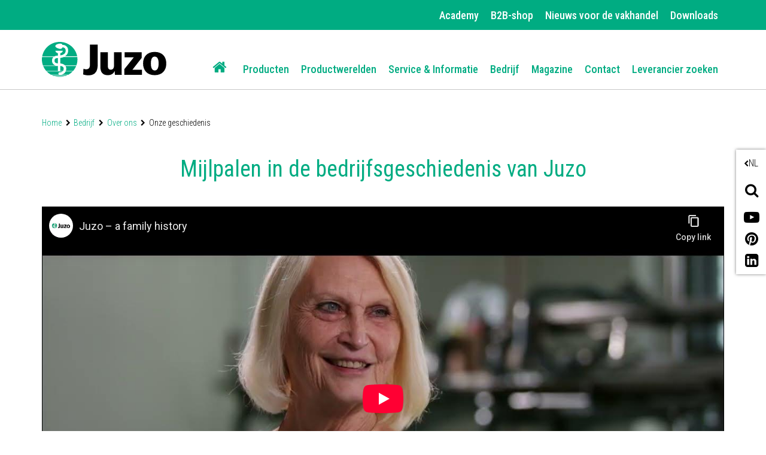

--- FILE ---
content_type: text/html;charset=UTF-8
request_url: https://www.juzo.lu/nl-be/bedrijf/over-ons/onze-geschiedenis
body_size: 17562
content:
<!DOCTYPE html><html lang="nl-be" data-device="desktop">
<!--
This website is powered by Neos, the Open Source Content Application Platform licensed under the GNU/GPL.
Neos is based on Flow, a powerful PHP application framework licensed under the MIT license.

More information and contribution opportunities at https://www.neos.io
-->
<head><meta charset="UTF-8" /><link rel="preload" href="https://www.juzo.lu/_Resources/Static/Packages/Juzo.NodeTypes/Scripts/Footer.js?bust=94c62eaf" as="script" /><link rel="preload" href="https://www.juzo.lu/_Resources/Static/Packages/Juzo.NodeTypes/Fonts/RobotoCondensed/RobotoCondensed-VariableFont.woff2?bust=c86265d7" as="font" type="font/woff2" crossorigin /><link rel="preload" href="https://www.juzo.lu/_Resources/Static/Packages/Juzo.NodeTypes/Fonts/IcoMoon/fa-icomoon.woff?bust=1996241b" as="font" type="font/woff" crossorigin /><link rel="stylesheet" href="https://www.juzo.lu/_Resources/Static/Packages/Juzo.JuzoCom/Styles/Stylesheet.css?bust=a612f5df" media="all" /><script>;document.createElement('picture');var googleMapsApiKey='AIzaSyDEgyvcNlcgGVpWSVXBvdua7QypWxF6qEA';</script><script type="text/javascript" src="https://www.juzo.lu/_Resources/Static/Packages/Juzo.NodeTypes/Scripts/Header.js?bust=2c57c2c1"></script>  <!-- Google Tag Manager --><script>(function(t,n,r,e,m){t[e]=t[e]||[];t[e].push({'gtm.start':new Date().getTime(),event:'gtm.js'});var s=n.getElementsByTagName(r)[0],a=n.createElement(r),c=e!='dataLayer'?'&l='+e:'';a.async=!0;a.src='https://data.juzo.com/gtm.js?id='+m+c;s.parentNode.insertBefore(a,s)})(window,document,'script','dataLayer','GTM-M9C5KXR');</script><!-- Google Tag Manager --><title>Onze geschiedenis - Juzo</title><meta name="description" content="Leer meer over de geschiedenis van de Julius Zorn GmbH, vanaf de oprichting in 1912 tot aan het heden." /><meta name="keywords" content="Geschiedenis, oprichting, bedrijfsgeschiedenis, ontstaansgeschiedenis, Juzo geschiedenis " /><meta name="robots" content="index,follow" /><link rel="canonical" href="https://www.juzo.lu/nl-be/bedrijf/over-ons/onze-geschiedenis" /><link rel="alternate" hreflang="de" href="https://www.juzo.lu/de/unternehmen/ueber-uns/unsere-geschichte" /><link rel="alternate" hreflang="en" href="https://www.juzo.lu/en/company/about-us/our-history" /><link rel="alternate" hreflang="en-uk" href="https://www.juzo.lu/en-uk/company/about-us/our-history" /><link rel="alternate" hreflang="fr" href="https://www.juzo.lu/fr/entreprise/a-propos-de-nous/notre-histoire" /><link rel="alternate" hreflang="fr-fr" href="https://www.juzo.lu/fr-fr/entreprise/a-propos-de-nous/notre-histoire" /><link rel="alternate" hreflang="nl" href="https://www.juzo.lu/nl/bedrijf/over-ons/onze-geschiedenis" /><link rel="alternate" hreflang="nl-be" href="https://www.juzo.lu/nl-be/bedrijf/over-ons/onze-geschiedenis" /><link rel="alternate" hreflang="da" href="https://www.juzo.lu/da/virksomheden/om-os/vores-historie" /><link rel="alternate" hreflang="sv" href="https://www.juzo.lu/sv/foretag/om-oss/var-historia" /><link rel="alternate" hreflang="it" href="https://www.juzo.lu/it/azienda/chi-siamo/la-nostra-storia" /><link rel="alternate" hreflang="pt" href="https://www.juzo.lu/pt/empresa/sobre-nos/unsere-geschichte" /><link rel="alternate" hreflang="es" href="https://www.juzo.lu/es/empresa/sobre-nosotros/nuestra-historia" /><link rel="alternate" hreflang="pl" href="https://www.juzo.lu/pl/firma/o-nas/nasza-historia" /><meta name="twitter:card" content="summary" /><meta name="twitter:title" content="De loopbaan van Juzo" /><meta name="twitter:description" content="De geschiedenis van Juzo begon in 1912 met de oprichting van Julius Zorn GmbH door Julius Zorn in de stad Zeulenroda (Thüringen)." /><meta name="twitter:url" content="https://www.juzo.lu/nl-be/bedrijf/over-ons/onze-geschiedenis" /><meta property="og:type" content="website" /><meta property="og:title" content="De loopbaan van Juzo" /><meta property="og:site_name" content="Juzo" /><meta property="og:locale" content="nl-be" /><meta property="og:description" content="De geschiedenis van Juzo begon in 1912 met de oprichting van Julius Zorn GmbH door Julius Zorn in de stad Zeulenroda (Thüringen)." /><meta property="og:url" content="https://www.juzo.lu/nl-be/bedrijf/over-ons/onze-geschiedenis" /><script type="application/ld+json">{"@context":"http:\/\/schema.org\/","@type":"BreadcrumbList","itemListElement":[{"@type":"ListItem","position":1,"name":"Home","item":"https:\/\/www.juzo.lu\/nl-be"},{"@type":"ListItem","position":2,"name":"Bedrijf","item":"https:\/\/www.juzo.lu\/nl-be\/bedrijf"},{"@type":"ListItem","position":3,"name":"Over ons","item":"https:\/\/www.juzo.lu\/nl-be\/bedrijf\/over-ons"},{"@type":"ListItem","position":4,"name":"Onze geschiedenis","item":"https:\/\/www.juzo.lu\/nl-be\/bedrijf\/over-ons\/onze-geschiedenis"}]}</script><meta name="viewport" content="width=device-width, initial-scale=1.0, maximum-scale=1.0, user-scalable=no"><link rel="shortcut icon" type="image/x-icon" href="https://www.juzo.lu/_Resources/Static/Packages/Juzo.NodeTypes/Images/Frontend/Icon/favicon.ico?bust=2ccd0052"></head><body class><!-- Google Tag Manager (noscript) --><noscript><iframe src="https://data.juzo.com/ns.html?id=GTM-M9C5KXR" height="0" width="0" style="display:none;visibility:hidden"></iframe></noscript><!-- End Google Tag Manager (noscript) --><header data-html-element="header" data-sticky-navigation=is-sticky><!-- preheader for desktop --><section class="main-pre-header mobile-hidden"><div class="secondary-nav-desktop--banner"><div class="secondary-nav-desktop container hidden-sm"><a class="secondary-nav-desktop--link-item" href="/nl-be/academy"> Academy </a><a class="secondary-nav-desktop--link-item" target="_blank" href="https://portal.juzo.com/nl_int/"> B2B-shop </a><a class="secondary-nav-desktop--link-item" href="/nl-be/nieuws-voor-de-vakhandel"> Nieuws voor de vakhandel </a><a class="secondary-nav-desktop--link-item" href="/nl-be/downloads"> Downloads </a></div></div></section><!-- Main nav: containing logo and menu --><section class="main-nav-container not-hidden" data-html-element="main-nav-container"><nav class="container container-fluid"><div class="row main-nav-flex-row"><!-- Logo --><div class="col-xs-5 col-lg-3 logo"><a href="/nl-be" class="header_logo-link"><img alt="Juzo" width="300" height="86" title="Juzo" src="https://www.juzo.lu/_Resources/Static/Packages/Juzo.NodeTypes/Images/Frontend/Juzo_Logo_RGB.svg?bust=9673b8bc"/></a></div><div class="mobile-tools desktop-hidden col-lg-9"><a class="mobile-header--search-button fa fa-search" href="/nl-be/zoeken">&nbsp;</a><div class="btn language-button" data-js="navigation-mobile-language"><span class="main-nav--sub-header">NL</span><span class="main-nav--sub-nav-back fa fa-globe" data-js="nav-sub-back"></span></div><div class="btn mobile-header--burger-menu nav_toggle collapsed" data-js="navigation"><span class="sr-only">Toggle navigation</span><span class="icon-bar"></span><span class="icon-bar"></span><span class="icon-bar"></span></div></div><!-- Menu --><div class="col-lg-9 main-nav"><ul class="main-nav--list"><!-- Adds home button for desktop--><li class="main-nav--list-item nav-level-1 sub normal list-item--home mobile-hidden"><a href="/nl-be"><i class="fa fa-home" aria-hidden="true"></i></a></li>  <li class="main-nav--list-item nav-level-1 sub normal"><span class="main-nav--sub-nav fa fa-angle-right" data-js="nav-sub"></span><a class="link first-link" href="/nl-be/producten">Producten</a><div class="main-nav--sub nav-link-items-wrapper-level-2 "><div class="nav-link-items-wrapper-level-2 container"><ul class="clearfix nav-link-items-level-2"><li class="main-nav--list-item main-nav--list-item-header"><span class="main-nav--sub-nav-back fa fa-angle-left" data-js="nav-sub-back"></span><span class="main-nav--sub-header">Producten</span></li><li class="main-nav--list-item nav-level-2 sub normal"><span class="main-nav--sub-nav fa fa-angle-right" data-js="nav-sub"></span><a class="link " href="/nl-be/producten/compressiehulpmiddelen">Compressiehulpmiddelen</a><div class="main-nav--sub nav-link-items-wrapper-level-3 "><div class="nav-link-items-wrapper-level-3 "><ul class="clearfix nav-link-items-level-3"><li class="main-nav--list-item main-nav--list-item-header"><span class="main-nav--sub-nav-back fa fa-angle-left" data-js="nav-sub-back"></span><span class="main-nav--sub-header">Compressiehulpmiddelen</span></li><li class="main-nav--list-item nav-level-3 normal"><a class="link" href="/nl-be/producten/compressiehulpmiddelen/veneuze-therapie">Veneuze therapie</a></li><li class="main-nav--list-item nav-level-3 normal"><a class="link" href="/nl-be/producten/compressiehulpmiddelen/oedeemtherapie">Oedeemtherapie</a></li><li class="main-nav--list-item nav-level-3 normal"><a class="link" href="/nl-be/producten/compressiehulpmiddelen/littekentherapie">Littekentherapie</a></li><li class="main-nav--list-item nav-level-3 normal"><a class="link" href="/nl-be/producten/compressiehulpmiddelen/accessoires">Accessoires</a></li><li class="main-nav--list-item nav-level-3 normal"><a class="link" href="/nl-be/producten/compressiehulpmiddelen/aan-en-uittrekhulpen">Aan- en uittrekhulpmiddelen</a></li></ul></div></div></li><li class="main-nav--list-item nav-level-2 sub normal"><span class="main-nav--sub-nav fa fa-angle-right" data-js="nav-sub"></span><a class="link " href="/nl-be/producten/bandages">Bandages</a><div class="main-nav--sub nav-link-items-wrapper-level-3 "><div class="nav-link-items-wrapper-level-3 "><ul class="clearfix nav-link-items-level-3"><li class="main-nav--list-item main-nav--list-item-header"><span class="main-nav--sub-nav-back fa fa-angle-left" data-js="nav-sub-back"></span><span class="main-nav--sub-header">Bandages</span></li><li class="main-nav--list-item nav-level-3 normal"><a class="link" href="/nl-be/producten/bandages/enkel">Enkel</a></li><li class="main-nav--list-item nav-level-3 normal"><a class="link" href="/nl-be/producten/bandages/knie">Knie</a></li><li class="main-nav--list-item nav-level-3 normal"><a class="link" href="/nl-be/producten/bandages/hand">Hand</a></li><li class="main-nav--list-item nav-level-3 normal"><a class="link" href="/nl-be/producten/bandages/elleboog">Elleboog</a></li></ul></div></div></li><li class="main-nav--list-item nav-level-2 sub normal"><span class="main-nav--sub-nav fa fa-angle-right" data-js="nav-sub"></span><a class="link " href="/nl-be/producten/orthesen">Orthesen</a><div class="main-nav--sub nav-link-items-wrapper-level-3 "><div class="nav-link-items-wrapper-level-3 "><ul class="clearfix nav-link-items-level-3"><li class="main-nav--list-item main-nav--list-item-header"><span class="main-nav--sub-nav-back fa fa-angle-left" data-js="nav-sub-back"></span><span class="main-nav--sub-header">Orthesen</span></li><li class="main-nav--list-item nav-level-3 normal"><a class="link" href="/nl-be/producten/orthesen/enkel">Enkel</a></li><li class="main-nav--list-item nav-level-3 normal"><a class="link" href="/nl-be/producten/orthesen/knie">Knie</a></li><li class="main-nav--list-item nav-level-3 normal"><a class="link" href="/nl-be/producten/orthesen/rug-en-hals">Rug en hals</a></li><li class="main-nav--list-item nav-level-3 normal"><a class="link" href="/nl-be/producten/orthesen/hand-en-vinger">Hand en vinger</a></li><li class="main-nav--list-item nav-level-3 normal"><a class="link" href="/nl-be/producten/orthesen/elleboog">Elleboog</a></li><li class="main-nav--list-item nav-level-3 normal"><a class="link" href="/nl-be/producten/orthesen/inlegzolen">Inlegzolen</a></li></ul></div></div></li></ul></div></div></li><li class="main-nav--list-item nav-level-1 sub normal"><span class="main-nav--sub-nav fa fa-angle-right" data-js="nav-sub"></span><a class="link " href="/nl-be/productwerelden">Productwerelden</a><div class="main-nav--sub nav-link-items-wrapper-level-2 has-image-in-drop-down-menu flex-navigation flex-items-per-column--5 "><div class="nav-link-items-wrapper-level-2 container"><ul class="clearfix nav-link-items-level-2"><li class="main-nav--list-item main-nav--list-item-header"><span class="main-nav--sub-nav-back fa fa-angle-left" data-js="nav-sub-back"></span><span class="main-nav--sub-header">Productwerelden</span></li><li class="main-nav--list-item nav-level-2 normal"><a class="link" href="/nl-be/productwerelden/specerijwereld">Specerijwereld</a></li><li class="main-nav--list-item nav-level-2 normal"><a class="link" href="/nl-be/productwerelden/trend-colours">Trend Colours</a></li><li class="main-nav--list-item nav-level-2 normal"><a class="link" href="/nl-be/productwerelden/patronen-voor-compressiefittingen">Patronen voor compressiefittingen</a></li><li class="main-nav--list-item nav-level-2 normal"><a class="link" href="/nl-be/productwerelden/kleuroverzicht">Kleuroverzicht</a></li><li class="main-nav--list-item nav-level-2 normal"><a class="link" href="/nl-be/productwerelden/compressieproducten-met-zilverdraad">Compressieproducten met zilverdraad</a></li><li class="main-nav--list-item nav-level-2 normal"><a class="link" href="/nl-be/productwerelden/compressieproducten-met-katoen">Compressieproducten met katoen</a></li><li class="main-nav--list-item nav-level-2 normal"><a class="link" href="/nl-be/productwerelden/x-choice">X-Choice</a></li></ul><div class="drop-down-menu-image"><a class="drop-down-menu_image-link" href="/nl-be/productwerelden/trend-colours"><figure class="drop-down-menu-image__wrapper"><picture class="lazyload"><source data-srcset="https://www.juzo.lu/_Resources/Persistent/3/e/7/a/3e7ae4b660d26135720e0f9425561d2f8d94f8c4/slider-trend-colours-kampagne-640x480px-deu-400x300.webp 3005w" sizes="auto" type="image/webp" /><img src="https://www.juzo.lu/_Resources/Persistent/b/f/6/b/bf6b10f2340a9cdef32ac70cd80008d51491ac67/slider-trend-colours-kampagne-640x480px-deu-105x79.jpg" data-src="https://www.juzo.lu/_Resources/Persistent/e/d/b/9/edb9772601a68b7dd6e93d7a8bc7c60aa8d6dde8/slider-trend-colours-kampagne-640x480px-deu-400x300.jpg" data-srcset="https://www.juzo.lu/_Resources/Persistent/e/d/b/9/edb9772601a68b7dd6e93d7a8bc7c60aa8d6dde8/slider-trend-colours-kampagne-640x480px-deu-400x300.jpg 3005w" class=" lazyload" width="400" title="Productwerelden" /></picture><figcaption class="drop-down-menu-image__text">Juzo Trend Colours</figcaption></figure></a></div></div></div></li><li class="main-nav--list-item nav-level-1 sub normal"><span class="main-nav--sub-nav fa fa-angle-right" data-js="nav-sub"></span><a class="link " href="/nl-be/service-en-informatie">Service & Informatie</a><div class="main-nav--sub nav-link-items-wrapper-level-2 flex-navigation flex-items-per-column--4 "><div class="nav-link-items-wrapper-level-2 container"><ul class="clearfix nav-link-items-level-2"><li class="main-nav--list-item main-nav--list-item-header"><span class="main-nav--sub-nav-back fa fa-angle-left" data-js="nav-sub-back"></span><span class="main-nav--sub-header">Service &amp; Informatie</span></li><li class="main-nav--list-item nav-level-2 sub normal"><span class="main-nav--sub-nav fa fa-angle-right" data-js="nav-sub"></span><a class="link " href="/nl-be/service-en-informatie/goed-geinformeerd">Goed geïnformeerd</a><div class="main-nav--sub nav-link-items-wrapper-level-3 "><div class="nav-link-items-wrapper-level-3 "><ul class="clearfix nav-link-items-level-3"><li class="main-nav--list-item main-nav--list-item-header"><span class="main-nav--sub-nav-back fa fa-angle-left" data-js="nav-sub-back"></span><span class="main-nav--sub-header">Goed geïnformeerd</span></li><li class="main-nav--list-item nav-level-3 normal"><a class="link" href="/nl-be/service-en-informatie/goed-geinformeerd/lipoedeem">Lipoedeem</a></li><li class="main-nav--list-item nav-level-3 normal"><a class="link" href="/nl-be/service-en-informatie/goed-geinformeerd/lymfoedeem">Lymfoedeem</a></li><li class="main-nav--list-item nav-level-3 normal"><a class="link" href="/nl-be/service-en-informatie/goed-geinformeerd/manuele-lymfedrainage">Manuele lymfedrainage</a></li><li class="main-nav--list-item nav-level-3 normal"><a class="link" href="/nl-be/service-en-informatie/goed-geinformeerd/veneuze-aandoeningen">Veneuze aandoeningen</a></li><li class="main-nav--list-item nav-level-3 normal"><a class="link" href="/nl-be/service-en-informatie/goed-geinformeerd/reizigerstrombose">Reizigerstrombose voorkomen</a></li><li class="main-nav--list-item nav-level-3 normal"><a class="link" href="/nl-be/service-en-informatie/goed-geinformeerd/aan-en-uittrekhulpen">Aan- en uittrekhulp</a></li><li class="main-nav--list-item nav-level-3 normal"><a class="link" href="/nl-be/service-en-informatie/goed-geinformeerd/artrose">Artrose</a></li><li class="main-nav--list-item nav-level-3 normal"><a class="link" href="/nl-be/service-en-informatie/goed-geinformeerd/pijn-enkelgewricht">Pijn in het spronggewricht</a></li><li class="main-nav--list-item nav-level-3 normal"><a class="link" href="/nl-be/service-en-informatie/goed-geinformeerd/rugpijn">Rugpijn</a></li><li class="main-nav--list-item nav-level-3 normal"><a class="link" href="/nl-be/service-en-informatie/goed-geinformeerd/kniepijn">Kniepijn</a></li><li class="main-nav--list-item nav-level-3 normal"><a class="link" href="/nl-be/service-en-informatie/goed-geinformeerd/pijn-in-de-hand">Pijn in de hand</a></li><li class="main-nav--list-item nav-level-3 normal"><a class="link" href="/nl-be/service-en-informatie/goed-geinformeerd/littekens">Littekens</a></li></ul></div></div></li><li class="main-nav--list-item nav-level-2 normal"><a class="link" href="/nl-be/service-en-informatie/verklarende-woordenlijst">Verklarende woordenlijst</a></li></ul></div></div></li><li class="main-nav--list-item nav-level-1 sub active"><span class="main-nav--sub-nav fa fa-angle-right" data-js="nav-sub"></span><a class="link " href="/nl-be/bedrijf">Bedrijf</a><div class="main-nav--sub visible nav-link-items-wrapper-level-2 "><div class="nav-link-items-wrapper-level-2 container"><ul class="clearfix nav-link-items-level-2"><li class="main-nav--list-item main-nav--list-item-header"><span class="main-nav--sub-nav-back fa fa-angle-left" data-js="nav-sub-back"></span><span class="main-nav--sub-header">Bedrijf</span></li><li class="main-nav--list-item nav-level-2 sub active"><span class="main-nav--sub-nav fa fa-angle-right" data-js="nav-sub"></span><a class="link " href="/nl-be/bedrijf/over-ons">Over ons</a><div class="main-nav--sub visible nav-link-items-wrapper-level-3 "><div class="nav-link-items-wrapper-level-3 "><ul class="clearfix nav-link-items-level-3"><li class="main-nav--list-item main-nav--list-item-header"><span class="main-nav--sub-nav-back fa fa-angle-left" data-js="nav-sub-back"></span><span class="main-nav--sub-header">Over ons</span></li><li class="main-nav--list-item nav-level-3 normal"><a class="link" href="/nl-be/bedrijf/over-ons/kwaliteitsnormen">Kwaliteitsnormen</a></li><li class="main-nav--list-item nav-level-3 current"><a class="link" href="/nl-be/bedrijf/over-ons/onze-geschiedenis">Onze geschiedenis</a></li><li class="main-nav--list-item nav-level-3 normal"><a class="link" href="/nl-be/bedrijf/over-ons/medical-device-regulation-mdr">Medical Device Regulation (MDR)</a></li></ul></div></div></li><li class="main-nav--list-item nav-level-2 normal"><a class="link" href="/nl-be/bedrijf/werken-bij-juzo">Werken bij Juzo</a></li><li class="main-nav--list-item nav-level-2 sub normal"><span class="main-nav--sub-nav fa fa-angle-right" data-js="nav-sub"></span><a class="link " href="/nl-be/bedrijf/juzo-werelden">Juzo–werelden</a><div class="main-nav--sub nav-link-items-wrapper-level-3 "><div class="nav-link-items-wrapper-level-3 "><ul class="clearfix nav-link-items-level-3"><li class="main-nav--list-item main-nav--list-item-header"><span class="main-nav--sub-nav-back fa fa-angle-left" data-js="nav-sub-back"></span><span class="main-nav--sub-header">Juzo–werelden</span></li><li class="main-nav--list-item nav-level-3 normal"><a class="link" href="/nl-be/bedrijf/juzo-werelden/het-merk-equicrown">Het merk EquiCrown</a></li><li class="main-nav--list-item nav-level-3 normal"><a class="link" href="/nl-be/bedrijf/juzo-werelden/julius-de-kleine-assistent">Julius - de kleine helper</a></li></ul></div></div></li></ul></div></div></li><li class="main-nav--list-item nav-level-1 normal"><a class="link" href="/nl-be/magazine">Magazine</a></li><li class="main-nav--list-item nav-level-1 normal"><a class="link" href="/nl-be/contact">Contact</a></li><li class="main-nav--list-item nav-level-1 normal"><a class="link" href="/nl-be/leverancier-zoeken">Leverancier zoeken</a></li>  </ul><div class="secondary-nav-mobile--wrapper desktop-hidden"><ul class="secondary-nav--items"><li class="secondary-nav--item"><a class="secondary-nav-mobile--link-item" href="/nl-be/academy"> Academy </a></li><li class="secondary-nav--item"><a class="secondary-nav-mobile--link-item" target="_blank" href="https://portal.juzo.com/nl_int/"> B2B-shop </a></li><li class="secondary-nav--item"><a class="secondary-nav-mobile--link-item" href="/nl-be/nieuws-voor-de-vakhandel"> Nieuws voor de vakhandel </a></li><li class="secondary-nav--item"><a class="secondary-nav-mobile--link-item" href="/nl-be/downloads"> Downloads </a></li></ul></div><!-- Social media buttons for mobile --><div class="social-icons_wrapper desktop-hidden"><a href="https://www.youtube.com/channel/UCjcNT2OKLskT3gZnQp4oj2A" target="_blank" class="social-icon fab fa-youtube youtube" title="youtube"></a><a href="https://www.pinterest.de/juliuszorn/" target="_blank" class="social-icon fab fa-pinterest pinterest" title="pinterest"></a><a href="https://www.linkedin.com/company/juzo---julius-zorn-gmbh?trk=company_name" target="_blank" class="social-icon fab fa-linkedin-in linkedin" title="linkedin"></a></div></div><!-- Adds lanugae menu -->  <div class="language-nav-mobile main-nav--list" data-js="main-nav--sub-language"><ul class="clearfix language-nav-mobile-list"><li class="main-nav--list-item nav-level-2"><a href="/de/unternehmen/ueber-uns/unsere-geschichte" class="language-menu_language-link link"> Austria <span class="uppercase">de</span></a></li><li class="main-nav--list-item nav-level-2"><a href="/nl-be/bedrijf/over-ons/onze-geschiedenis" class="language-menu_language-link link active"> Belgium <span class="uppercase">nl-be</span></a></li><li class="main-nav--list-item nav-level-2"><a href="/fr/entreprise/a-propos-de-nous/notre-histoire" class="language-menu_language-link link"> Belgium <span class="uppercase">fr</span></a></li><li class="main-nav--list-item nav-level-2"><a class="language-menu_language-link link" href="/pt-br"> Brazil <span class="uppercase">pt</span></a></li><li class="main-nav--list-item nav-level-2"><a href="/da/virksomheden/om-os/vores-historie" class="language-menu_language-link link"> Denmark <span class="uppercase">da</span></a></li><li class="main-nav--list-item nav-level-2"><a href="/fr-fr/entreprise/a-propos-de-nous/notre-histoire" class="language-menu_language-link link"> France <span class="uppercase">fr-fr</span></a></li><li class="main-nav--list-item nav-level-2"><a href="/de/unternehmen/ueber-uns/unsere-geschichte" class="language-menu_language-link link"> Germany <span class="uppercase">de</span></a></li><li class="main-nav--list-item nav-level-2"><a href="/it/azienda/chi-siamo/la-nostra-storia" class="language-menu_language-link link"> Italy <span class="uppercase">it</span></a></li><li class="main-nav--list-item nav-level-2"><a href="/de/unternehmen/ueber-uns/unsere-geschichte" class="language-menu_language-link link"> Luxembourg <span class="uppercase">de</span></a></li><li class="main-nav--list-item nav-level-2"><a href="/fr/entreprise/a-propos-de-nous/notre-histoire" class="language-menu_language-link link"> Luxembourg <span class="uppercase">fr</span></a></li><li class="main-nav--list-item nav-level-2"><a href="/nl/bedrijf/over-ons/onze-geschiedenis" class="language-menu_language-link link"> Netherlands <span class="uppercase">nl</span></a></li><li class="main-nav--list-item nav-level-2"><a href="/pl/firma/o-nas/nasza-historia" class="language-menu_language-link link"> Poland <span class="uppercase">pl</span></a></li><li class="main-nav--list-item nav-level-2"><a href="/pt/empresa/sobre-nos/unsere-geschichte" class="language-menu_language-link link"> Portugal <span class="uppercase">pt</span></a></li><li class="main-nav--list-item nav-level-2"><a href="/es/empresa/sobre-nosotros/nuestra-historia" class="language-menu_language-link link"> Spain <span class="uppercase">es</span></a></li><li class="main-nav--list-item nav-level-2"><a href="/sv/foretag/om-oss/var-historia" class="language-menu_language-link link"> Sweden <span class="uppercase">sv</span></a></li><li class="main-nav--list-item nav-level-2"><a href="/de/unternehmen/ueber-uns/unsere-geschichte" class="language-menu_language-link link"> Switzerland <span class="uppercase">de</span></a></li><li class="main-nav--list-item nav-level-2"><a href="/fr/entreprise/a-propos-de-nous/notre-histoire" class="language-menu_language-link link"> Switzerland <span class="uppercase">fr</span></a></li><li class="main-nav--list-item nav-level-2"><a href="/en-uk/company/about-us/our-history" class="language-menu_language-link link"> United Kingdom <span class="uppercase">en-uk</span></a></li><li class="main-nav--list-item nav-level-2"><a class="language-menu_language-link link" href="http://www.juzousa.com/"> United States <span class="uppercase">en-US</span></a></li><li class="main-nav--list-item nav-level-2"><a href="/en/company/about-us/our-history" class="language-menu_language-link link"> English Version <span class="uppercase">en</span></a></li></ul></div>  </div></nav></section><section class="float-sidebar"><div class="current-language" data-html-element="current-language"><i class="fa fa-angle-left" aria-hidden="true"></i><div class="current-language_text">NL</div></div><!-- language-menu_current-language --><div class="close-off-canvas" data-html-element="close-off-canvas"></div>  <div class="language-menu" data-html-element="float-language-menu"><ul class="language-menu_continent-wrapper"><li class="language-menu_item"><h3 class="language-menu_continent-title">Europe</h3></li><li class="language-menu_item"><span class="language-menu_country">Austria</span><span class="language-menu_link"><a href="/de/unternehmen/ueber-uns/unsere-geschichte"> DE </a></span></li><li class="language-menu_item"><span class="language-menu_country">Belgium</span><span class="language-menu_link"><a href="/nl-be/bedrijf/over-ons/onze-geschiedenis" class="active"> NL-BE </a> | <a href="/fr/entreprise/a-propos-de-nous/notre-histoire"> FR </a></span></li><li class="language-menu_item"><span class="language-menu_country">Denmark</span><span class="language-menu_link"><a href="/da/virksomheden/om-os/vores-historie"> DA </a></span></li><li class="language-menu_item"><span class="language-menu_country">France</span><span class="language-menu_link"><a href="/fr-fr/entreprise/a-propos-de-nous/notre-histoire"> FR-FR </a></span></li><li class="language-menu_item"><span class="language-menu_country">Germany</span><span class="language-menu_link"><a href="/de/unternehmen/ueber-uns/unsere-geschichte"> DE </a></span></li><li class="language-menu_item"><span class="language-menu_country">Italy</span><span class="language-menu_link"><a href="/it/azienda/chi-siamo/la-nostra-storia"> IT </a></span></li><li class="language-menu_item"><span class="language-menu_country">Luxembourg</span><span class="language-menu_link"><a href="/de/unternehmen/ueber-uns/unsere-geschichte"> DE </a> | <a href="/fr/entreprise/a-propos-de-nous/notre-histoire"> FR </a></span></li><li class="language-menu_item"><span class="language-menu_country">Netherlands</span><span class="language-menu_link"><a href="/nl/bedrijf/over-ons/onze-geschiedenis"> NL </a></span></li><li class="language-menu_item"><span class="language-menu_country">Poland</span><span class="language-menu_link"><a href="/pl/firma/o-nas/nasza-historia"> PL </a></span></li><li class="language-menu_item"><span class="language-menu_country">Portugal</span><span class="language-menu_link"><a href="/pt/empresa/sobre-nos/unsere-geschichte"> PT </a></span></li><li class="language-menu_item"><span class="language-menu_country">Spain</span><span class="language-menu_link"><a href="/es/empresa/sobre-nosotros/nuestra-historia"> ES </a></span></li><li class="language-menu_item"><span class="language-menu_country">Sweden</span><span class="language-menu_link"><a href="/sv/foretag/om-oss/var-historia"> SV </a></span></li><li class="language-menu_item"><span class="language-menu_country">Switzerland</span><span class="language-menu_link"><a href="/de/unternehmen/ueber-uns/unsere-geschichte"> DE </a> | <a href="/fr/entreprise/a-propos-de-nous/notre-histoire"> FR </a></span></li><li class="language-menu_item"><span class="language-menu_country">United Kingdom</span><span class="language-menu_link"><a href="/en-uk/company/about-us/our-history"> EN-UK </a></span></li></ul><ul class="language-menu_continent-wrapper"><li class="language-menu_item"><h3 class="language-menu_continent-title">America</h3></li><li class="language-menu_item"><span class="language-menu_country">United States</span><span class="language-menu_link"><a href="http://www.juzousa.com">EN-US</a></span></li><li class="language-menu_item"><span class="language-menu_country">Brazil</span><span class="language-menu_link"><a href="/pt-br"> PT-BR </a></span></li></ul><ul class="language-menu_continent-wrapper"><li class="language-menu_item"><h3 class="language-menu_continent-title">International</h3></li><li class="language-menu_item"><span class="language-menu_country">English Version</span><span class="language-menu_link"><a href="/en/company/about-us/our-history"> EN </a></span></li></ul></div>  <div class="utility-and-social-media_wrapper"><div class="search" data-html-element="search"><i class="fa fa-search" aria-hidden="true"></i><div class="search_form-wrapper" data-html-element="search_form-wrapper"><form action="/nl-be/zoeken" method="get"><div class="search_input-group"><input name="search" type="text" class="form-control search_input" placeholder="Zoeken" data-autocomplete-source="https://www.juzo.lu/flowpack/searchplugin?contextNodeIdentifier=06cf789b-d299-429a-a9ca-a6b0aeef6022&amp;dimensionCombination=%7B%22language%22%3A%5B%22nl-be%22%2C%22nl%22%5D%7D"></div></form></div></div><!-- search --><div class="close-off-canvas" data-html-element="close-off-canvas"></div><div class="social-icons_wrapper"><a href="https://www.youtube.com/channel/UCjcNT2OKLskT3gZnQp4oj2A" target="_blank" class="social-icon fab fa-youtube youtube" title="youtube"></a><a href="https://www.pinterest.de/juliuszorn/" target="_blank" class="social-icon fab fa-pinterest pinterest" title="pinterest"></a><a href="https://www.linkedin.com/company/juzo---julius-zorn-gmbh?trk=company_name" target="_blank" class="social-icon fab fa-linkedin-in linkedin" title="linkedin"></a></div></div></section><!-- float-sidebar --><!-- social_icons --></header><main class="default-page "> <div class="neos-beforemain-contentcollection"></div> <div class="container"><ul class="breadcrumbs"><li class="normal"><a href="/nl-be" title="Home">Home</a></li><li class="active"><a href="/nl-be/bedrijf" title="Bedrijf">Bedrijf</a></li><li class="active"><a href="/nl-be/bedrijf/over-ons" title="Over ons">Over ons</a></li><li class="current"> Onze geschiedenis </li></ul></div> <div class="neos-main-contentcollection content"><div class="cms__nodetypes-headline" style><div class="neos-nodetypes-headline"><div><h1 style="text-align:center">Mijlpalen in de bedrijfsgeschiedenis van Juzo</h1></div></div></div><div class="techdivision-video-embedvideo" data-techdivision-embedvideo="wrapper"><div class="techdivision-embedvideo_wrapper"><iframe frameborder="0" data-video="iframe" src="https://www.youtube-nocookie.com/embed/7qb6H_dsxLE?si=eDAz7tKU9IQETBV_?rel=0" webkitallowfullscreen mozallowfullscreen allowfullscreen></iframe></div></div><div class="columns-center-width column-container" style="background-color:transparent"><div class="row columns-4-4-4 neos-nodetypes-columnlayouts-threecolumn"><div class="col-md-4 colored-column-item neos-contentcollection"><div class="flip-card is-frontend" data-hook-flip-card="flip-card"><div class="flip-card__front"><div class="col-md- colored-column-item neos-contentcollection"><div class="neos-nodetypes-image"><figure class="image-container"><picture class="lazyload"><source type="image/webp" data-srcset="https://www.juzo.lu/_Resources/Persistent/6/1/2/a/612a43ad533d14b90d2f957507a80a1b5dca01f4/juzo-historie-1912-1455x1500-305x314.webp 305w, https://www.juzo.lu/_Resources/Persistent/f/4/e/b/f4ebeec794a13d9eb7e906bb0844a33181bb8904/juzo-historie-1912-1455x1500-405x418.webp 405w, https://www.juzo.lu/_Resources/Persistent/7/c/9/d/7c9db355dc928a2b2f86557c505074d952c69932/juzo-historie-1912-1455x1500-505x521.webp 505w, https://www.juzo.lu/_Resources/Persistent/6/3/4/f/634f4ace0efe962073a33102890cc059f3bddcb9/juzo-historie-1912-1455x1500-805x830.webp 805w, https://www.juzo.lu/_Resources/Persistent/3/c/2/6/3c268f5971a5139122dc62ebd918b697aca443dd/juzo-historie-1912-1455x1500-1205x1242.webp 1205w, https://www.juzo.lu/_Resources/Persistent/9/4/9/7/94975642b9602a4bd16868340fb59a6410381fe5/juzo-historie-1912-1455x1500-1455x1500.webp 1455w" sizes="auto" /><img src="https://www.juzo.lu/_Resources/Persistent/5/d/0/1/5d016b642091fb0a8d0368d4fd54016f7a93d74d/juzo-historie-1912-1455x1500-105x108.jpg" data-src="https://www.juzo.lu/_Resources/Persistent/9/6/8/8/96886bb334be41085c25f837398438a354226320/juzo-historie-1912-1455x1500.jpg" data-srcset="https://www.juzo.lu/_Resources/Persistent/f/e/5/8/fe587861ecfd7a5ef172f543a793078d059e2cfb/juzo-historie-1912-1455x1500-305x314.jpg 305w, https://www.juzo.lu/_Resources/Persistent/f/7/0/0/f700f7fb33db7f372e74f1adc319b6aacff3d202/juzo-historie-1912-1455x1500-405x418.jpg 405w, https://www.juzo.lu/_Resources/Persistent/8/f/b/1/8fb1196903ef9d7023cb5d711e1463834ce6b287/juzo-historie-1912-1455x1500-505x521.jpg 505w, https://www.juzo.lu/_Resources/Persistent/7/9/d/3/79d31c75a68d1a65c7d82f5bf065286315621f71/juzo-historie-1912-1455x1500-805x830.jpg 805w, https://www.juzo.lu/_Resources/Persistent/5/4/7/8/5478398c311f5b9991884950d9eb3778db23c2e1/juzo-historie-1912-1455x1500-1205x1242.jpg 1205w, https://www.juzo.lu/_Resources/Persistent/9/6/8/8/96886bb334be41085c25f837398438a354226320/juzo-historie-1912-1455x1500.jpg 1455w" data-sizes="auto" width="1455" height="1500" class="lazyload" alt="Oorspronkelijk bedrijfsgebouw Juzo" title="Oorspronkelijk bedrijfsgebouw Juzo" /></picture><figcaption><p style="text-align:center"><strong>1912</strong></p></figcaption></figure></div></div></div><div class="flip-card__back"><div class="col-md- colored-column-item neos-contentcollection"><div class="cms__nodetypes-text" style><div class="neos-nodetypes-text"><div><h2>1912<br/>Oprichting</h2><p style="text-align:left">van de Julius Zorn GmbH (Juzo) door Julius Zorn in hét productie- en kennisbolwerk voor elastische kousen: Zeulenroda (Thüringen).</p></div></div></div></div></div></div></div><div class="col-md-4 colored-column-item neos-contentcollection"><div class="flip-card is-frontend" data-hook-flip-card="flip-card"><div class="flip-card__front"><div class="col-md- colored-column-item neos-contentcollection"><div class="neos-nodetypes-image"><figure class="image-container"><picture class="lazyload"><source type="image/webp" data-srcset="https://www.juzo.lu/_Resources/Persistent/8/b/c/4/8bc4510a9a60ff4173ddafdb743de96f71dc1dc8/juzo-historie-1919-576x576-305x305.webp 305w, https://www.juzo.lu/_Resources/Persistent/3/2/d/0/32d03445a593c821f3d4c1698812444dd1847790/juzo-historie-1919-576x576-405x405.webp 405w, https://www.juzo.lu/_Resources/Persistent/d/a/2/c/da2cf48ae766fef80271fc6243f2752b4f89b00b/juzo-historie-1919-576x576-505x505.webp 505w, https://www.juzo.lu/_Resources/Persistent/b/8/7/a/b87ad678b4288294cdb04783e8cfa78fdf8f4280/juzo-historie-1919-576x576-576x576.webp 576w" sizes="auto" /><img src="https://www.juzo.lu/_Resources/Persistent/8/f/0/e/8f0e80c31c1d87caf554c23c6c45d673a96baaf3/juzo-historie-1919-576x576-105x105.jpg" data-src="https://www.juzo.lu/_Resources/Persistent/e/6/0/c/e60cdf1c31ac17dcbf35dc01f79a1832ffc5aafc/juzo-historie-1919-576x576.jpg" data-srcset="https://www.juzo.lu/_Resources/Persistent/0/e/6/f/0e6fdea843a13cdb2ff85c61135fe83f3bb72859/juzo-historie-1919-576x576-305x305.jpg 305w, https://www.juzo.lu/_Resources/Persistent/5/b/8/5/5b8518aa809a01f531a135d808880c3be33f3af7/juzo-historie-1919-576x576-405x405.jpg 405w, https://www.juzo.lu/_Resources/Persistent/2/1/7/e/217e8c19319e79d6e4051562fd240c725353463b/juzo-historie-1919-576x576-505x505.jpg 505w, https://www.juzo.lu/_Resources/Persistent/e/6/0/c/e60cdf1c31ac17dcbf35dc01f79a1832ffc5aafc/juzo-historie-1919-576x576.jpg 576w" data-sizes="auto" width="576" height="576" class="lazyload" alt="Juzo breiwerkplaats 1919" title="Juzo breiwerkplaats 1919" /></picture><figcaption><p style="text-align:center"><strong>1919</strong></p></figcaption></figure></div></div></div><div class="flip-card__back"><div class="col-md- colored-column-item neos-contentcollection"><div class="cms__nodetypes-text" style><div class="neos-nodetypes-text"><div><h2>1919<br/>Revolutionaire verandering in de productie</h2><p>De kousen van Julius Zorn worden voor het eerst met de hand gebreid in plaats van machinaal.<br/>&nbsp;</p></div></div></div></div></div></div></div><div class="col-md-4 colored-column-item neos-contentcollection"><div class="flip-card is-frontend" data-hook-flip-card="flip-card"><div class="flip-card__front"><div class="col-md- colored-column-item neos-contentcollection"><div class="neos-nodetypes-image"><figure class="image-container"><picture class="lazyload"><source type="image/webp" data-srcset="https://www.juzo.lu/_Resources/Persistent/9/9/4/8/9948e7f594ab9555aa3aa4c07a479e231be53d8e/juzo-historie-1930-305x305.webp 305w, https://www.juzo.lu/_Resources/Persistent/9/1/f/1/91f1b71ddaeb1c095c748c0962e8fddff492ac7f/juzo-historie-1930-405x405.webp 405w, https://www.juzo.lu/_Resources/Persistent/8/d/3/c/8d3ce66b4644e60bec1ce3d6d966a73c46da0c0b/juzo-historie-1930-505x505.webp 505w, https://www.juzo.lu/_Resources/Persistent/a/e/9/4/ae94b8de8c5a5f0f7cff87a9c8baa0b72777c6e0/juzo-historie-1930-805x805.webp 805w, https://www.juzo.lu/_Resources/Persistent/6/3/e/3/63e3cbffc35c3d5d025b504372c38e9977b1b9ec/juzo-historie-1930-1205x1205.webp 1205w, https://www.juzo.lu/_Resources/Persistent/9/6/6/f/966f26de677d40dca081e2ea9e85f20b17f1c798/juzo-historie-1930-1500x1500.webp 1500w" sizes="auto" /><img src="https://www.juzo.lu/_Resources/Persistent/9/4/8/9/9489320bef739f9fb0d2c432d434a4fdcef78451/juzo-historie-1930-105x105.jpg" data-src="https://www.juzo.lu/_Resources/Persistent/4/8/7/f/487f548254d1b0d62a6d11048005329c56c44137/juzo-historie-1930.jpg" data-srcset="https://www.juzo.lu/_Resources/Persistent/7/7/f/e/77fedd90e728a8bc8897da85da29ef1fea4854e9/juzo-historie-1930-305x305.jpg 305w, https://www.juzo.lu/_Resources/Persistent/f/c/a/5/fca5a885ee9bf0823cc1bea53f9a85e578e091e8/juzo-historie-1930-405x405.jpg 405w, https://www.juzo.lu/_Resources/Persistent/a/7/d/9/a7d98f81043be0edc5a74a1cc700fbed7e33a4f0/juzo-historie-1930-505x505.jpg 505w, https://www.juzo.lu/_Resources/Persistent/5/6/0/f/560fd403dd32dcfcd8430c35afdc7d6537920ddd/juzo-historie-1930-805x805.jpg 805w, https://www.juzo.lu/_Resources/Persistent/5/8/1/5/5815811a987892a13461e68fa804da02a66b2e29/juzo-historie-1930-1205x1205.jpg 1205w, https://www.juzo.lu/_Resources/Persistent/4/8/7/f/487f548254d1b0d62a6d11048005329c56c44137/juzo-historie-1930.jpg 1500w" data-sizes="auto" width="1500" height="1500" class="lazyload" alt="1930 Juzo wereldwijde productexport " title="1930 Juzo wereldwijde productexport " /></picture><figcaption><p style="text-align:center"><strong>1930</strong></p></figcaption></figure></div></div></div><div class="flip-card__back"><div class="col-md- colored-column-item neos-contentcollection"><div class="cms__nodetypes-text" style><div class="neos-nodetypes-text"><div><h2>1930<br/>Explosieve vraag</h2><p>In de jaren '30 exporteert Juzo zijn compressieproducten al naar veel landen over de hele wereld.<br/></p></div></div></div></div></div></div></div></div></div><div class="columns-center-width column-container" style="background-color:transparent"><div class="row columns-4-4-4 neos-nodetypes-columnlayouts-threecolumn"><div class="col-md-4 colored-column-item neos-contentcollection"><div class="flip-card is-frontend" data-hook-flip-card="flip-card"><div class="flip-card__front"><div class="col-md- colored-column-item neos-contentcollection"><div class="neos-nodetypes-image"><figure class="image-container"><picture class="lazyload"><source type="image/webp" data-srcset="https://www.juzo.lu/_Resources/Persistent/0/3/c/4/03c4c7691a340be67676addfe7488be73c355101/juzo-historie-1948-305x305.webp 305w, https://www.juzo.lu/_Resources/Persistent/e/6/a/d/e6adfd9d034cdeaecaada5c0257b57ea99e48f42/juzo-historie-1948-405x405.webp 405w, https://www.juzo.lu/_Resources/Persistent/6/d/5/6/6d56a7163ef74487d78aa63e8f723adf926f1989/juzo-historie-1948-505x505.webp 505w, https://www.juzo.lu/_Resources/Persistent/1/c/8/4/1c849e30c7a3801929b2f6e3a74ba27dbbd0636a/juzo-historie-1948-805x805.webp 805w, https://www.juzo.lu/_Resources/Persistent/f/3/5/4/f354839785ced33e8c9ce06ec309156559c44844/juzo-historie-1948-1205x1205.webp 1205w, https://www.juzo.lu/_Resources/Persistent/9/f/a/3/9fa354e3cb19504bd249a9af8a2a5a1c2fd6d243/juzo-historie-1948-1500x1500.webp 1500w" sizes="auto" /><img src="https://www.juzo.lu/_Resources/Persistent/5/2/d/4/52d44df7c6d752881644e07589b69c7e46449678/juzo-historie-1948-105x105.jpg" data-src="https://www.juzo.lu/_Resources/Persistent/e/7/f/1/e7f14f6f5c9bbcab7d40c9da6ec1ba80e1fe219d/juzo-historie-1948.jpg" data-srcset="https://www.juzo.lu/_Resources/Persistent/3/1/4/5/3145ef5069ea8c9eee43ed17d2977976520e0322/juzo-historie-1948-305x305.jpg 305w, https://www.juzo.lu/_Resources/Persistent/5/1/3/1/51317ef3e6f7204e03af2576571468907d7f6bca/juzo-historie-1948-405x405.jpg 405w, https://www.juzo.lu/_Resources/Persistent/2/8/b/3/28b362de2115bb1eb810bf0cf726af86c0b2371d/juzo-historie-1948-505x505.jpg 505w, https://www.juzo.lu/_Resources/Persistent/e/b/4/c/eb4cdfb94cfae94d584e2278a929891cb347d88d/juzo-historie-1948-805x805.jpg 805w, https://www.juzo.lu/_Resources/Persistent/1/0/4/0/10407875e60f3a9133c90634e4fc6c337260b993/juzo-historie-1948-1205x1205.jpg 1205w, https://www.juzo.lu/_Resources/Persistent/e/7/f/1/e7f14f6f5c9bbcab7d40c9da6ec1ba80e1fe219d/juzo-historie-1948.jpg 1500w" data-sizes="auto" width="1500" height="1500" class="lazyload" alt="De kleinzoon van de oprichter van het bedrijf, Hans-Julius Zorn, en zijn vrouw Rosemarie" title="Afbeelding van de kleinzoon van de oprichter van het bedrijf, Hans Julius-Zorn en zijn vrouw Rosemarie" /></picture><figcaption><p style="text-align:center"><strong>1948</strong></p></figcaption></figure></div></div></div><div class="flip-card__back"><div class="col-md- colored-column-item neos-contentcollection"><div class="cms__nodetypes-text" style><div class="neos-nodetypes-text"><div><h2>1948<br/>Heroprichting</h2><p>De kleinzoon van de oprichter van het bedrijf, Hans Julius Zorn, en zijn vrouw Rosemarie maken de keuze om zich in Aichach (Beieren) te vestigen en bouwen hier de nieuwe Juzo-fabriek. De productie vindt aanvankelijk plaats in hun privéwoning.<br/>&nbsp;</p></div></div></div></div></div></div></div><div class="col-md-4 colored-column-item neos-contentcollection"><div class="flip-card is-frontend" data-hook-flip-card="flip-card"><div class="flip-card__front"><div class="col-md- colored-column-item neos-contentcollection"><div class="neos-nodetypes-image"><figure class="image-container"><picture class="lazyload"><source type="image/webp" data-srcset="https://www.juzo.lu/_Resources/Persistent/e/9/7/e/e97e60054ec6b0eab1bde1c40e404201cabbdd16/juzo-historie-1951-305x305.webp 305w, https://www.juzo.lu/_Resources/Persistent/3/c/1/5/3c157518aaadcd5712a00c526ea9dc7b4f5eed95/juzo-historie-1951-405x405.webp 405w, https://www.juzo.lu/_Resources/Persistent/2/4/f/4/24f49665a025234643b678ab5bd099c765982294/juzo-historie-1951-505x505.webp 505w, https://www.juzo.lu/_Resources/Persistent/9/5/a/9/95a94c46fa3024a251861458463c5a16bcd6b844/juzo-historie-1951-805x805.webp 805w, https://www.juzo.lu/_Resources/Persistent/0/e/1/1/0e110a5d7be48c4e74e7faeead0c1e455d8f3394/juzo-historie-1951-1205x1205.webp 1205w, https://www.juzo.lu/_Resources/Persistent/7/a/0/6/7a06124bf9995e417a606f75a83a03474310984b/juzo-historie-1951-1500x1500.webp 1500w" sizes="auto" /><img src="https://www.juzo.lu/_Resources/Persistent/c/1/d/9/c1d900bfdeaed2b4b3182394a6a183039904e015/juzo-historie-1951-105x105.jpg" data-src="https://www.juzo.lu/_Resources/Persistent/e/5/9/f/e59f4902d794d8fe7fd87cbe5c089f1452c0c988/juzo-historie-1951.jpg" data-srcset="https://www.juzo.lu/_Resources/Persistent/1/1/5/a/115a31eadab37a199021e02d7bce5ebc056adbf5/juzo-historie-1951-305x305.jpg 305w, https://www.juzo.lu/_Resources/Persistent/8/3/d/e/83de53916b5e8ed1ca0e0db95abc7338a24fe183/juzo-historie-1951-405x405.jpg 405w, https://www.juzo.lu/_Resources/Persistent/9/3/f/1/93f1c60e4ce2b39c90b9319757900bc83503bcc1/juzo-historie-1951-505x505.jpg 505w, https://www.juzo.lu/_Resources/Persistent/1/e/4/1/1e415456425c89006d3298179c848f56fbeeb2d4/juzo-historie-1951-805x805.jpg 805w, https://www.juzo.lu/_Resources/Persistent/9/0/4/d/904d3cc41c285f07d432df6655588f86c919a3fe/juzo-historie-1951-1205x1205.jpg 1205w, https://www.juzo.lu/_Resources/Persistent/e/5/9/f/e59f4902d794d8fe7fd87cbe5c089f1452c0c988/juzo-historie-1951.jpg 1500w" data-sizes="auto" width="1500" height="1500" class="lazyload" alt="Poster Juzo Hostess" title="Poster Juzo Hostess" /></picture><figcaption><p style="text-align:center"><strong>1951</strong></p></figcaption></figure></div></div></div><div class="flip-card__back"><div class="col-md- colored-column-item neos-contentcollection"><div class="cms__nodetypes-text" style><div class="neos-nodetypes-text"><div><h2>1951<br/>Innovatie</h2><p>Juzo introduceert compressiekousen zonder naad.</p></div></div></div></div></div></div></div><div class="col-md-4 colored-column-item neos-contentcollection"><div class="flip-card is-frontend" data-hook-flip-card="flip-card"><div class="flip-card__front"><div class="col-md- colored-column-item neos-contentcollection"><div class="neos-nodetypes-image"><figure class="image-container"><picture class="lazyload"><source type="image/webp" data-srcset="https://www.juzo.lu/_Resources/Persistent/5/c/f/b/5cfb90237ec5f52d8a64a8097ab456d73f6a9fc2/juzo-historie-1962-305x305.webp 305w, https://www.juzo.lu/_Resources/Persistent/8/9/6/7/8967b81caee52514ebeb92168d7ff1cad5646764/juzo-historie-1962-405x405.webp 405w, https://www.juzo.lu/_Resources/Persistent/7/4/d/c/74dccf214e3dae1c83ab83e3ff6393e7461972c4/juzo-historie-1962-505x505.webp 505w, https://www.juzo.lu/_Resources/Persistent/a/3/0/8/a308939564846b6ee71ee18261d9ee45c7b7e6da/juzo-historie-1962-805x805.webp 805w, https://www.juzo.lu/_Resources/Persistent/b/0/1/7/b017bd60baaec46484beaba45f67a8427d215907/juzo-historie-1962-1205x1205.webp 1205w, https://www.juzo.lu/_Resources/Persistent/e/a/d/0/ead00d6f9b68b01048682f148a37c794100f0668/juzo-historie-1962-1500x1500.webp 1500w" sizes="auto" /><img src="https://www.juzo.lu/_Resources/Persistent/3/f/b/9/3fb92e2347a9697cc09890624492997b3110edbb/juzo-historie-1962-105x105.jpg" data-src="https://www.juzo.lu/_Resources/Persistent/7/c/3/d/7c3d2c7c3381e292a99464d325ec2e3e3e839d4c/juzo-historie-1962.jpg" data-srcset="https://www.juzo.lu/_Resources/Persistent/9/2/6/a/926abc9ca30d2239d209de2954fa7abbe9e159b2/juzo-historie-1962-305x305.jpg 305w, https://www.juzo.lu/_Resources/Persistent/f/b/e/0/fbe023b76cf78bf7f4ed67d6ec545f208e420c40/juzo-historie-1962-405x405.jpg 405w, https://www.juzo.lu/_Resources/Persistent/9/a/0/9/9a091a4ed64fc5a9161bb86799e1866e2c6d274e/juzo-historie-1962-505x505.jpg 505w, https://www.juzo.lu/_Resources/Persistent/e/b/8/8/eb88f5fc3a232f5194f40544d329c9c7113f7e3f/juzo-historie-1962-805x805.jpg 805w, https://www.juzo.lu/_Resources/Persistent/a/c/8/b/ac8b072e631d8fade6dcd3791d9b9d51400a617a/juzo-historie-1962-1205x1205.jpg 1205w, https://www.juzo.lu/_Resources/Persistent/7/c/3/d/7c3d2c7c3381e292a99464d325ec2e3e3e839d4c/juzo-historie-1962.jpg 1500w" data-sizes="auto" width="1500" height="1500" class="lazyload" alt="1962 man achter bureau" title="1962 man achter bureau" /></picture><figcaption><p style="text-align:center"><strong>1962</strong></p></figcaption></figure></div></div></div><div class="flip-card__back"><div class="col-md- colored-column-item neos-contentcollection"><div class="cms__nodetypes-text" style><div class="neos-nodetypes-text"><div><h2>1962<br/>Doorontwikkeling</h2><p>Juzo produceert latexvrije compressiekousen.</p></div></div></div></div></div></div></div></div></div><div class="columns-center-width column-container" style="background-color:transparent"><div class="row columns-4-4-4 neos-nodetypes-columnlayouts-threecolumn"><div class="col-md-4 colored-column-item neos-contentcollection"><div class="flip-card is-frontend" data-hook-flip-card="flip-card"><div class="flip-card__front"><div class="col-md- colored-column-item neos-contentcollection"><div class="neos-nodetypes-image"><figure class="image-container"><picture class="lazyload"><source type="image/webp" data-srcset="https://www.juzo.lu/_Resources/Persistent/f/2/b/2/f2b2cd3c4710cbb81bda58b31fd5de700bf03bd2/juzo-historie-1980-305x305.webp 305w, https://www.juzo.lu/_Resources/Persistent/f/4/f/a/f4fa5dfd4a091868b5f9ac0b204480867d354ab6/juzo-historie-1980-405x405.webp 405w, https://www.juzo.lu/_Resources/Persistent/e/7/b/1/e7b12114ca63f3c2e1c0588da792df934bf49224/juzo-historie-1980-505x505.webp 505w, https://www.juzo.lu/_Resources/Persistent/d/4/9/7/d497c48c9bc8d9e328ba64119805334448e52971/juzo-historie-1980-805x805.webp 805w, https://www.juzo.lu/_Resources/Persistent/a/9/4/7/a947ac0869333c0767622723b83374926daddc40/juzo-historie-1980-1205x1205.webp 1205w, https://www.juzo.lu/_Resources/Persistent/c/5/a/1/c5a16e5d53f7abc8888dd3584191761e264f8ed9/juzo-historie-1980-1500x1500.webp 1500w" sizes="auto" /><img src="https://www.juzo.lu/_Resources/Persistent/0/2/2/d/022d8443bb99795b5af072e9d0b54f6c0256c7d5/juzo-historie-1980-105x105.jpg" data-src="https://www.juzo.lu/_Resources/Persistent/5/a/0/4/5a0455e38d268cc36ca4f222e7361c6082693215/juzo-historie-1980.jpg" data-srcset="https://www.juzo.lu/_Resources/Persistent/e/a/4/9/ea49a5a4ab1a338858f1b794bdb471a80cc53999/juzo-historie-1980-305x305.jpg 305w, https://www.juzo.lu/_Resources/Persistent/5/7/d/c/57dc106c98c5c2c4c12687f20b045172e11cf984/juzo-historie-1980-405x405.jpg 405w, https://www.juzo.lu/_Resources/Persistent/d/f/b/3/dfb31c8500c0f8f11e0bc96954a39ccc073dcc20/juzo-historie-1980-505x505.jpg 505w, https://www.juzo.lu/_Resources/Persistent/7/b/a/9/7ba9f5c3d6147adef2368501c07db257bfb34c18/juzo-historie-1980-805x805.jpg 805w, https://www.juzo.lu/_Resources/Persistent/b/4/4/6/b446484f1cd4414b1810d034eba28312ad5615b7/juzo-historie-1980-1205x1205.jpg 1205w, https://www.juzo.lu/_Resources/Persistent/5/a/0/4/5a0455e38d268cc36ca4f222e7361c6082693215/juzo-historie-1980.jpg 1500w" data-sizes="auto" width="1500" height="1500" class="lazyload" alt="Het bedrijfsgebouw van Juzo in Ohio" title="Het bedrijfsgebouw van Juzo in Ohio" /></picture><figcaption><p style="text-align:center"><strong>1980</strong></p></figcaption></figure></div></div></div><div class="flip-card__back"><div class="col-md- colored-column-item neos-contentcollection"><div class="cms__nodetypes-text" style><div class="neos-nodetypes-text"><div><h2>1980<br/>Expansie</h2><p>Juzo verovert ook de Amerikaanse markt:&nbsp;<br/>In Cuyahoga Falls in de staat Ohio wordt Juzo Inc. opgericht. Annerose Zorn-West, de dochter van Hans-Julius Zorn, staat aan het roer van dit bedrijf.</p></div></div></div></div></div></div></div><div class="col-md-4 colored-column-item neos-contentcollection"><div class="flip-card is-frontend" data-hook-flip-card="flip-card"><div class="flip-card__front"><div class="col-md- colored-column-item neos-contentcollection"><div class="neos-nodetypes-image"><figure class="image-container"><picture class="align-center lazyload"><source type="image/webp" data-srcset="https://www.juzo.lu/_Resources/Persistent/3/6/6/6/36662ba5e4e2f61cace6f2578f3e92b8116fad6e/zorn-west-annerose_2016-400x400-305x305.webp 305w, https://www.juzo.lu/_Resources/Persistent/a/b/2/6/ab26412d110cd95c96de626830c4e1a958a8ec2f/zorn-west-annerose_2016-400x400-400x400.webp 405w, https://www.juzo.lu/_Resources/Persistent/a/b/2/6/ab26412d110cd95c96de626830c4e1a958a8ec2f/zorn-west-annerose_2016-400x400-400x400.webp 400w" sizes="auto" /><img src="https://www.juzo.lu/_Resources/Persistent/6/5/d/b/65db1912e0c5303863fcdde1c68f68333b9d792f/zorn-west-annerose_2016-400x400-105x105.jpg" data-src="https://www.juzo.lu/_Resources/Persistent/9/4/1/e/941ea577f79caedae0047b37532148f9e8ba9f46/zorn-west-annerose_2016-400x400.jpg" data-srcset="https://www.juzo.lu/_Resources/Persistent/e/2/4/d/e24d1d4613dcf4afea42935607c21832f9746775/zorn-west-annerose_2016-400x400-305x305.jpg 305w, https://www.juzo.lu/_Resources/Persistent/9/4/1/e/941ea577f79caedae0047b37532148f9e8ba9f46/zorn-west-annerose_2016-400x400.jpg 405w, https://www.juzo.lu/_Resources/Persistent/9/4/1/e/941ea577f79caedae0047b37532148f9e8ba9f46/zorn-west-annerose_2016-400x400.jpg 400w" data-sizes="auto" width="400" height="400" class="lazyload" alt="Annerose Zorn-West" title="Profiel Annerose Zorn-West" /></picture><figcaption><p style="text-align:center"><strong>1988</strong></p></figcaption></figure></div></div></div><div class="flip-card__back"><div class="col-md- colored-column-item neos-contentcollection"><div class="cms__nodetypes-text" style><div class="neos-nodetypes-text"><div><h2>1988<br>Annerose Zorn-West</h2><p>wordt de nieuwe directrice van de Juzo-bedrijfsgroep Julius Zorn GmbH, die vandaag de dag wereldwijd meer dan 1200 medewerkers heeft.<br>&nbsp;</p></div></div></div></div></div></div></div><div class="col-md-4 colored-column-item neos-contentcollection"><div class="flip-card is-frontend" data-hook-flip-card="flip-card"><div class="flip-card__front"><div class="col-md- colored-column-item neos-contentcollection"><div class="neos-nodetypes-image"><figure class="image-container"><picture class="lazyload"><source type="image/webp" data-srcset="https://www.juzo.lu/_Resources/Persistent/0/2/3/9/0239ebbed775256301cb5a3f2206deb46622cf0e/juzo-historie-1992-305x305.webp 305w, https://www.juzo.lu/_Resources/Persistent/f/d/0/a/fd0a7d2eea588c8989c356267cbca97f3ec376ff/juzo-historie-1992-405x405.webp 405w, https://www.juzo.lu/_Resources/Persistent/5/2/f/e/52fe7b5d69af25fd05374b55ce537f310535b90d/juzo-historie-1992-505x505.webp 505w, https://www.juzo.lu/_Resources/Persistent/7/c/a/7/7ca70d2e24fbee708782348c2c78a5737db6333d/juzo-historie-1992-805x805.webp 805w, https://www.juzo.lu/_Resources/Persistent/a/0/d/2/a0d2fd4e2bb47cb9a6e9796e77c0df3c003d1427/juzo-historie-1992-1205x1205.webp 1205w, https://www.juzo.lu/_Resources/Persistent/e/4/1/0/e41086d50de759e19a1f44d2574c9bfd7f980852/juzo-historie-1992-1500x1500.webp 1500w" sizes="auto" /><img src="https://www.juzo.lu/_Resources/Persistent/1/9/2/9/192987e775cc5007bf3a504999e4a47bc3b3f39b/juzo-historie-1992-105x105.jpg" data-src="https://www.juzo.lu/_Resources/Persistent/7/f/b/9/7fb9a980e7a2a5e1491da1492355a92e3329b9c1/juzo-historie-1992.jpg" data-srcset="https://www.juzo.lu/_Resources/Persistent/2/d/9/0/2d90044b7b4d74a769ec163e4a69b3804a6f2454/juzo-historie-1992-305x305.jpg 305w, https://www.juzo.lu/_Resources/Persistent/5/6/5/5/56557ea2f2623d0a66602a70299e80f15ad52560/juzo-historie-1992-405x405.jpg 405w, https://www.juzo.lu/_Resources/Persistent/0/5/9/4/059472fa3478dbc5a052111173c31dc00ea6810f/juzo-historie-1992-505x505.jpg 505w, https://www.juzo.lu/_Resources/Persistent/4/4/b/a/44ba73f4ff986daa517f6fde28b664319dbd2c66/juzo-historie-1992-805x805.jpg 805w, https://www.juzo.lu/_Resources/Persistent/2/5/9/7/259763608fca106ba2ca1cee9a9225af5cb0e898/juzo-historie-1992-1205x1205.jpg 1205w, https://www.juzo.lu/_Resources/Persistent/7/f/b/9/7fb9a980e7a2a5e1491da1492355a92e3329b9c1/juzo-historie-1992.jpg 1500w" data-sizes="auto" width="1500" height="1500" class="lazyload" alt="Uwe Schettler" title="Uwe Schettler" /></picture><figcaption><p style="text-align:center"><strong>1992</strong></p></figcaption></figure></div></div></div><div class="flip-card__back"><div class="col-md- colored-column-item neos-contentcollection"><div class="cms__nodetypes-text" style><div class="neos-nodetypes-text"><div><h2>1992<br/>Uwe Schettler</h2><p>wordt directeur van de Julius Zorn GmbH.</p></div></div></div></div></div></div></div></div></div><div class="columns-center-width column-container" style="background-color:transparent"><div class="row columns-4-4-4 neos-nodetypes-columnlayouts-threecolumn"><div class="col-md-4 colored-column-item neos-contentcollection"><div class="flip-card is-frontend" data-hook-flip-card="flip-card"><div class="flip-card__front"><div class="col-md- colored-column-item neos-contentcollection"><div class="neos-nodetypes-image"><figure class="image-container"><picture class="lazyload"><source type="image/webp" data-srcset="https://www.juzo.lu/_Resources/Persistent/6/3/0/7/6307f38f15a3394d290df1aa2e88f1f15ccaad60/juzo-historie-1996-2002-305x305.webp 305w, https://www.juzo.lu/_Resources/Persistent/a/c/9/8/ac9815f7be8119d9135b024b49f231645f211b45/juzo-historie-1996-2002-405x405.webp 405w, https://www.juzo.lu/_Resources/Persistent/2/7/e/f/27ef95c0dcff057dc641ec0896c4bd7f0aadf97b/juzo-historie-1996-2002-505x505.webp 505w, https://www.juzo.lu/_Resources/Persistent/4/8/c/2/48c244cf5d9e3884331197a0e8fd34d90f8efb5b/juzo-historie-1996-2002-805x805.webp 805w, https://www.juzo.lu/_Resources/Persistent/5/c/a/c/5cac53107094c0a066a27d82a24a1f6462091fe4/juzo-historie-1996-2002-1205x1205.webp 1205w, https://www.juzo.lu/_Resources/Persistent/9/4/e/f/94efad4a6c767a8c389bc2bc281ad90225cddcd4/juzo-historie-1996-2002-1500x1500.webp 1500w" sizes="auto" /><img src="https://www.juzo.lu/_Resources/Persistent/2/2/4/3/2243b517d803a2a1f59cb6a908d0949feb88406a/juzo-historie-1996-2002-105x105.jpg" data-src="https://www.juzo.lu/_Resources/Persistent/9/b/b/b/9bbb930e5bed54997ea4a671ade22e2d227a0481/juzo-historie-1996-2002.jpg" data-srcset="https://www.juzo.lu/_Resources/Persistent/e/4/7/0/e470bbf4241926e86bdf449fa394289554baefb5/juzo-historie-1996-2002-305x305.jpg 305w, https://www.juzo.lu/_Resources/Persistent/d/b/8/0/db8016a80b7ab0f26fff2ed9b6d1fb3d8f7b56c0/juzo-historie-1996-2002-405x405.jpg 405w, https://www.juzo.lu/_Resources/Persistent/c/d/5/1/cd51e6bbb46234b52ac1b0aec64ef08b91f71266/juzo-historie-1996-2002-505x505.jpg 505w, https://www.juzo.lu/_Resources/Persistent/2/4/e/0/24e0754f35364d350fdf2476af1ba689379dcf95/juzo-historie-1996-2002-805x805.jpg 805w, https://www.juzo.lu/_Resources/Persistent/4/d/a/5/4da544fde81052705c8b1dcc17fc967032958aff/juzo-historie-1996-2002-1205x1205.jpg 1205w, https://www.juzo.lu/_Resources/Persistent/9/b/b/b/9bbb930e5bed54997ea4a671ade22e2d227a0481/juzo-historie-1996-2002.jpg 1500w" data-sizes="auto" width="1500" height="1500" class="lazyload" alt="Wereldkaart" title="Wereldkaart " /></picture><figcaption><p style="text-align:center"><strong>1996 - 2017</strong></p></figcaption></figure></div></div></div><div class="flip-card__back"><div class="col-md- colored-column-item neos-contentcollection"><div class="cms__nodetypes-text" style><div class="neos-nodetypes-text"><div><h2>1996 - 2021<br/>Oprichting van internationale dochterbedrijven</h2><p><strong>1996:</strong> Juzo UK Limited, Manchester, Engeland&nbsp;<br/><strong>2009:</strong> Juzo Italia S.r.l., Busto Arsizio, Italië&nbsp;<br/><strong>2012:</strong> Juzo Scandinavia AB, Norrköping, Zweden<br/><strong>2017:</strong> Juzo Benelux BV, Kortenhoef, Nederland</p><p><strong>2021</strong>: Juzo Polska sp. z o.o., Warszawa, Polen<br/>&nbsp;</p></div></div></div></div></div></div></div><div class="col-md-4 colored-column-item neos-contentcollection"><div class="flip-card is-frontend" data-hook-flip-card="flip-card"><div class="flip-card__front"><div class="col-md- colored-column-item neos-contentcollection"><div class="neos-nodetypes-image"><figure class="image-container"><picture class="lazyload"><source type="image/webp" data-srcset="https://www.juzo.lu/_Resources/Persistent/4/8/6/d/486d5974b91ef08c55a7d3591c5226659669160a/akademie-historie-305x305.webp 305w, https://www.juzo.lu/_Resources/Persistent/b/1/d/5/b1d5a95d7c0f64208262d11b4ac4d729681e041b/akademie-historie-405x405.webp 405w, https://www.juzo.lu/_Resources/Persistent/8/a/2/c/8a2ce6c4c8e99ca6ca250225a7925d0af9c7250a/akademie-historie-505x505.webp 505w, https://www.juzo.lu/_Resources/Persistent/a/a/b/a/aaba3d452e2f3480fa25b535a60a435a499004e4/akademie-historie-805x805.webp 805w, https://www.juzo.lu/_Resources/Persistent/a/8/c/0/a8c04528931fb57cfe7a8afd6c34c891f5708847/akademie-historie-1205x1205.webp 1205w, https://www.juzo.lu/_Resources/Persistent/4/1/4/7/4147848acb13e353e4863b512930c3a00762ace9/akademie-historie-1500x1500.webp 1500w" sizes="auto" /><img src="https://www.juzo.lu/_Resources/Persistent/c/f/7/c/cf7c676c17aa2350167a9e4a8d7ab26e7dec02cf/akademie-historie-105x105.jpg" data-src="https://www.juzo.lu/_Resources/Persistent/c/2/b/e/c2bec00e09c36eeba4a7217441571e1853ecfab6/akademie-historie.jpg" data-srcset="https://www.juzo.lu/_Resources/Persistent/c/a/1/1/ca11344518a0956aa87660bd7533289a6658f4de/akademie-historie-305x305.jpg 305w, https://www.juzo.lu/_Resources/Persistent/8/b/2/9/8b29727401d1ee30507453c89f5eddee10f9817c/akademie-historie-405x405.jpg 405w, https://www.juzo.lu/_Resources/Persistent/f/d/d/1/fdd10f007e170fb6a10c068813759c0d6e48d3e1/akademie-historie-505x505.jpg 505w, https://www.juzo.lu/_Resources/Persistent/1/2/1/c/121cd09ddeb86cab6149619e895f1e83947b0efa/akademie-historie-805x805.jpg 805w, https://www.juzo.lu/_Resources/Persistent/6/a/0/6/6a065970513703a11cf890617b9792ea0d46cabe/akademie-historie-1205x1205.jpg 1205w, https://www.juzo.lu/_Resources/Persistent/c/2/b/e/c2bec00e09c36eeba4a7217441571e1853ecfab6/akademie-historie.jpg 1500w" data-sizes="auto" width="1500" height="1500" class="lazyload" alt="Logo Juzo Academy" title="Logo Juzo Academy" /></picture><figcaption><p style="text-align:center"><strong>1997</strong></p></figcaption></figure></div></div></div><div class="flip-card__back"><div class="col-md- colored-column-item neos-contentcollection"><div class="cms__nodetypes-text" style><div class="neos-nodetypes-text"><div><h2>1997<br/>Oprichting van de Juzo Academy</h2><p>Met een omvangrijk seminaraanbod biedt Juzo sindsdien diverse bijscholingsmogelijkheden voor de medische vakhandel.</p></div></div></div></div></div></div></div><div class="col-md-4 colored-column-item neos-contentcollection"><div class="flip-card is-frontend" data-hook-flip-card="flip-card"><div class="flip-card__front"><div class="col-md- colored-column-item neos-contentcollection"><div class="neos-nodetypes-image"><figure class="image-container"><picture class="lazyload"><source type="image/webp" data-srcset="https://www.juzo.lu/_Resources/Persistent/1/7/9/a/179a58feb479312cdc2eef9ed0d27bfea3ea2225/juzo-historie-2010-305x305.webp 305w, https://www.juzo.lu/_Resources/Persistent/a/6/4/8/a648d1fbf52cc8725ddc3afa2127930426ca428a/juzo-historie-2010-405x405.webp 405w, https://www.juzo.lu/_Resources/Persistent/8/f/1/4/8f146d5abc81e93594e005a3872e23acd75657ab/juzo-historie-2010-505x505.webp 505w, https://www.juzo.lu/_Resources/Persistent/a/e/d/d/aeddb05ff25541930de7cb5b26aa17ffc3b217c4/juzo-historie-2010-805x805.webp 805w, https://www.juzo.lu/_Resources/Persistent/e/d/3/1/ed3146578aae97611f96ec4ab953ce9b02e2029a/juzo-historie-2010-1205x1205.webp 1205w, https://www.juzo.lu/_Resources/Persistent/e/5/7/7/e5772cd7975d5592c36a30e78f72c3fa717b0bf2/juzo-historie-2010-1500x1500.webp 1500w" sizes="auto" /><img src="https://www.juzo.lu/_Resources/Persistent/3/a/6/6/3a66cb88c2848ff1f486e15d74998e37a5db85a6/juzo-historie-2010-105x105.jpg" data-src="https://www.juzo.lu/_Resources/Persistent/7/2/3/0/72301a1e57f5a6adb246afca11312a4a1b2e92aa/juzo-historie-2010.jpg" data-srcset="https://www.juzo.lu/_Resources/Persistent/9/f/c/f/9fcf761957bdd78b06da6da4ea42e76786b418b9/juzo-historie-2010-305x305.jpg 305w, https://www.juzo.lu/_Resources/Persistent/f/c/e/6/fce6f3dde125dd7b63a56039dd8ab6d9ea85fff8/juzo-historie-2010-405x405.jpg 405w, https://www.juzo.lu/_Resources/Persistent/8/a/b/8/8ab880973999d0a29bffc30742a850c5d6ccf974/juzo-historie-2010-505x505.jpg 505w, https://www.juzo.lu/_Resources/Persistent/b/f/8/f/bf8f96517279568900043004eb7892cce8a2d198/juzo-historie-2010-805x805.jpg 805w, https://www.juzo.lu/_Resources/Persistent/d/8/6/0/d860f25499d463abcf70839abeef29acf6eadaef/juzo-historie-2010-1205x1205.jpg 1205w, https://www.juzo.lu/_Resources/Persistent/7/2/3/0/72301a1e57f5a6adb246afca11312a4a1b2e92aa/juzo-historie-2010.jpg 1500w" data-sizes="auto" width="1500" height="1500" class="lazyload" alt="Paard met compressiebandages" title="Paard met compressiebandage" /></picture><figcaption><p style="text-align:center"><strong>2010</strong></p></figcaption></figure></div></div></div><div class="flip-card__back"><div class="col-md- colored-column-item neos-contentcollection"><div class="cms__nodetypes-text" style><div class="neos-nodetypes-text"><div><h2>2010<br/>EquiCrown</h2><p>Juzo is ondertussen ook actief op de markt voor diergeneeskunde en levert medische compressiebandages voor paarden: <a rel="noopener external" href="http://www.equicrown.de" target="_blank">www.equicrown.de</a><br/>&nbsp;</p></div></div></div></div></div></div></div></div></div><div class="columns-center-width column-container" style="background-color:transparent"><div class="row columns-4-4-4 neos-nodetypes-columnlayouts-threecolumn"><div class="col-md-4 colored-column-item neos-contentcollection"><div class="flip-card is-frontend" data-hook-flip-card="flip-card"><div class="flip-card__front"><div class="col-md- colored-column-item neos-contentcollection"><div class="neos-nodetypes-image"><figure class="image-container"><picture class="align-center lazyload"><source type="image/webp" data-srcset="https://www.juzo.lu/_Resources/Persistent/2/6/9/c/269c1b93cce7681a61971426368e491a54fe3c0c/8-muenchner-lymph-symposium-09-400x400-305x305.webp 305w, https://www.juzo.lu/_Resources/Persistent/c/1/8/8/c1883e93ae8495aa017b6893136bbc0493d5d750/8-muenchner-lymph-symposium-09-400x400-400x400.webp 405w, https://www.juzo.lu/_Resources/Persistent/c/1/8/8/c1883e93ae8495aa017b6893136bbc0493d5d750/8-muenchner-lymph-symposium-09-400x400-400x400.webp 400w" sizes="auto" /><img src="https://www.juzo.lu/_Resources/Persistent/6/2/f/f/62ff96af8f8a692532de0f5541e363c8adee5d7b/8-muenchner-lymph-symposium-09-400x400-105x105.jpg" data-src="https://www.juzo.lu/_Resources/Persistent/5/d/b/b/5dbb24bfec4075b7c6489bc72c95d76297729016/8-muenchner-lymph-symposium-09-400x400.jpg" data-srcset="https://www.juzo.lu/_Resources/Persistent/f/a/f/5/faf524ede59707144187548b4e66bb6c3affc10c/8-muenchner-lymph-symposium-09-400x400-305x305.jpg 305w, https://www.juzo.lu/_Resources/Persistent/5/d/b/b/5dbb24bfec4075b7c6489bc72c95d76297729016/8-muenchner-lymph-symposium-09-400x400.jpg 405w, https://www.juzo.lu/_Resources/Persistent/5/d/b/b/5dbb24bfec4075b7c6489bc72c95d76297729016/8-muenchner-lymph-symposium-09-400x400.jpg 400w" data-sizes="auto" width="400" height="400" class="lazyload" alt="juzo symposium " title="juzo symposium " /></picture><figcaption><p style="text-align:center"><strong>2011</strong></p></figcaption></figure></div></div></div><div class="flip-card__back"><div class="col-md- colored-column-item neos-contentcollection"><div class="cms__nodetypes-text" style><div class="neos-nodetypes-text"><div><h2>2011<br/>Juzo-symposia<br/></h2><p>De eerste bijscholingsactiviteit op het gebied van lymfologie vond in 2010 plaats in München. Hieruit is in mei 2011 de reeks "Lymfesymposium München" ontstaan. Tot op heden zijn er talrijke andere vakspecialistische symposia bijgekomen.</p></div></div></div></div></div></div></div><div class="col-md-4 colored-column-item neos-contentcollection"><div class="flip-card is-frontend" data-hook-flip-card="flip-card"><div class="flip-card__front"><div class="col-md- colored-column-item neos-contentcollection"><div class="neos-nodetypes-image"><figure class="image-container"><picture class="align-center lazyload"><source type="image/webp" data-srcset="https://www.juzo.lu/_Resources/Persistent/1/3/b/0/13b073a86dae604ecc530f727c4239a96c8683c4/juzo-historie-2012-2013-400x400-305x305.webp 305w, https://www.juzo.lu/_Resources/Persistent/7/e/5/d/7e5dfdb9d0d262569e61f499271600fc35403bd7/juzo-historie-2012-2013-400x400-400x400.webp 405w, https://www.juzo.lu/_Resources/Persistent/7/e/5/d/7e5dfdb9d0d262569e61f499271600fc35403bd7/juzo-historie-2012-2013-400x400-400x400.webp 400w" sizes="auto" /><img src="https://www.juzo.lu/_Resources/Persistent/4/9/9/f/499f80eaa502b6cc6f6f676e88ebefa65e68a705/juzo-historie-2012-2013-400x400-105x105.jpg" data-src="https://www.juzo.lu/_Resources/Persistent/5/7/0/c/570c729a036ec67e5382b2138f5b45e338aded3a/juzo-historie-2012-2013-400x400.jpg" data-srcset="https://www.juzo.lu/_Resources/Persistent/1/d/1/1/1d11c61560ccb6c367829ff654ddff28201066b6/juzo-historie-2012-2013-400x400-305x305.jpg 305w, https://www.juzo.lu/_Resources/Persistent/5/7/0/c/570c729a036ec67e5382b2138f5b45e338aded3a/juzo-historie-2012-2013-400x400.jpg 405w, https://www.juzo.lu/_Resources/Persistent/5/7/0/c/570c729a036ec67e5382b2138f5b45e338aded3a/juzo-historie-2012-2013-400x400.jpg 400w" data-sizes="auto" width="400" height="400" class="lazyload" alt="het nieuwe productiegebouw van Juzo" title="het nieuwe productiegebouw van Juzo" /></picture><figcaption><p style="text-align:center"><strong>2012/2013</strong></p></figcaption></figure></div></div></div><div class="flip-card__back"><div class="col-md- colored-column-item neos-contentcollection"><div class="cms__nodetypes-text" style><div class="neos-nodetypes-text"><div><h2>2012/2013<br/>Het nieuwe&nbsp;productiegebouw ontstaat</h2><p>Een verdere mijlpaal: In slechts een paar maanden tijd bouwt Juzo op het industrieterrein van Aichach een compleet nieuw productiegebouw dat is uitgerust met de modernste technologieën.<br/>&nbsp;</p></div></div></div></div></div></div></div><div class="col-md-4 colored-column-item neos-contentcollection"><div class="flip-card is-frontend" data-hook-flip-card="flip-card"><div class="flip-card__front"><div class="col-md- colored-column-item neos-contentcollection"><div class="neos-nodetypes-image"><figure class="image-container"><picture class="align-center lazyload"><source type="image/webp" data-srcset="https://www.juzo.lu/_Resources/Persistent/a/4/3/f/a43f2857239b2719baec51798ddeb982df0ed6f0/juzo-firmengebauede-industriestrasse-400x400-305x305.webp 305w, https://www.juzo.lu/_Resources/Persistent/a/9/5/c/a95c4dc6e39930c4bcfe202acd3dedcd2eeacb9c/juzo-firmengebauede-industriestrasse-400x400-400x400.webp 405w, https://www.juzo.lu/_Resources/Persistent/a/9/5/c/a95c4dc6e39930c4bcfe202acd3dedcd2eeacb9c/juzo-firmengebauede-industriestrasse-400x400-400x400.webp 400w" sizes="auto" /><img src="https://www.juzo.lu/_Resources/Persistent/e/d/8/8/ed88debe7ec00e463a3d259d42f8f6c357a4d985/juzo-firmengebauede-industriestrasse-400x400-105x105.jpg" data-src="https://www.juzo.lu/_Resources/Persistent/0/a/5/c/0a5c2b746faea29bf49d1d29ed52443aecc16ca4/juzo-firmengebauede-industriestrasse-400x400.jpg" data-srcset="https://www.juzo.lu/_Resources/Persistent/b/6/e/a/b6ea60a6f884436d138cc74581ce856c2ba7b6d5/juzo-firmengebauede-industriestrasse-400x400-305x305.jpg 305w, https://www.juzo.lu/_Resources/Persistent/0/a/5/c/0a5c2b746faea29bf49d1d29ed52443aecc16ca4/juzo-firmengebauede-industriestrasse-400x400.jpg 405w, https://www.juzo.lu/_Resources/Persistent/0/a/5/c/0a5c2b746faea29bf49d1d29ed52443aecc16ca4/juzo-firmengebauede-industriestrasse-400x400.jpg 400w" data-sizes="auto" width="400" height="400" class="lazyload" alt="Het bedrijfsgebouw van Juzo in de Industriestraße" title="Het bedrijfsgebouw van Juzo in de Industriestraße" /></picture><figcaption><p style="text-align:center"><strong>2014</strong></p></figcaption></figure></div></div></div><div class="flip-card__back"><div class="col-md- colored-column-item neos-contentcollection"><div class="cms__nodetypes-text" style><div class="neos-nodetypes-text"><div><h2 style="text-align:left">2014<br/>Opnieuw aan kop als het gaat om vooruitgang</h2><p>Het nieuwe volledig geautomatiseerde logistieke centrum van Juzo in Aichach wordt geopend en vormt samen met het nieuwe productiegebouw een super efficiënte eenheid. &nbsp;</p></div></div></div></div></div></div></div></div></div><div class="columns-center-width column-container" style="background-color:transparent"><div class="row columns-4-4-4 neos-nodetypes-columnlayouts-threecolumn"><div class="col-md-4 colored-column-item neos-contentcollection"><div class="flip-card is-frontend" data-hook-flip-card="flip-card"><div class="flip-card__front"><div class="col-md- colored-column-item neos-contentcollection"><div class="neos-nodetypes-image"><figure class="image-container"><picture class="lazyload"><source type="image/webp" data-srcset="https://www.juzo.lu/_Resources/Persistent/0/7/5/2/0752690b8e8238e1dab3f93ebf5b20c3cc3deb26/lifestyle-frauensache-expert-sesam-mandel-mohn-gemeinschaft-botschafterinnen-aquarell_az-a4-at-1468x1468-305x305.webp 305w, https://www.juzo.lu/_Resources/Persistent/a/d/7/9/ad799545fb22de898fe60ec5425e863d560a46f2/lifestyle-frauensache-expert-sesam-mandel-mohn-gemeinschaft-botschafterinnen-aquarell_az-a4-at-1468x1468-405x405.webp 405w, https://www.juzo.lu/_Resources/Persistent/e/b/2/a/eb2ad53489ae2929a8453b14ffd6cf2426cb6b81/lifestyle-frauensache-expert-sesam-mandel-mohn-gemeinschaft-botschafterinnen-aquarell_az-a4-at-1468x1468-505x505.webp 505w, https://www.juzo.lu/_Resources/Persistent/9/a/b/0/9ab0f6302edc0080b6d2bb7dcb4dfe263c689574/lifestyle-frauensache-expert-sesam-mandel-mohn-gemeinschaft-botschafterinnen-aquarell_az-a4-at-1468x1468-805x805.webp 805w, https://www.juzo.lu/_Resources/Persistent/1/0/2/1/102185d060ce1b308850444cfa506742661661f4/lifestyle-frauensache-expert-sesam-mandel-mohn-gemeinschaft-botschafterinnen-aquarell_az-a4-at-1468x1468-1205x1205.webp 1205w, https://www.juzo.lu/_Resources/Persistent/4/a/c/e/4acee3daeabdbf976b5b1513cbaf377b2cc5a1ba/lifestyle-frauensache-expert-sesam-mandel-mohn-gemeinschaft-botschafterinnen-aquarell_az-a4-at-1468x1468-1468x1468.webp 1468w" sizes="auto" /><img src="https://www.juzo.lu/_Resources/Persistent/d/4/b/f/d4bf42c1097521bc10a48bbdf884af985344e3a1/lifestyle-frauensache-expert-sesam-mandel-mohn-gemeinschaft-botschafterinnen-aquarell_az-a4-at-1468x1468-105x105.jpg" data-src="https://www.juzo.lu/_Resources/Persistent/1/e/9/b/1e9bd3cd4eb777b1638a7e9d9d0f21eda758d993/lifestyle-frauensache-expert-sesam-mandel-mohn-gemeinschaft-botschafterinnen-aquarell_az-a4-at-1468x1468.jpg" data-srcset="https://www.juzo.lu/_Resources/Persistent/4/2/4/0/4240cd2e9b24f816a39704dc20e27d02998e5d18/lifestyle-frauensache-expert-sesam-mandel-mohn-gemeinschaft-botschafterinnen-aquarell_az-a4-at-1468x1468-305x305.jpg 305w, https://www.juzo.lu/_Resources/Persistent/7/8/5/2/7852d9b5dc3f37672ae79239578c5b0a1a2cbc64/lifestyle-frauensache-expert-sesam-mandel-mohn-gemeinschaft-botschafterinnen-aquarell_az-a4-at-1468x1468-405x405.jpg 405w, https://www.juzo.lu/_Resources/Persistent/9/c/9/8/9c982cf5b3208c662230572b3fd0cf6b66b012f8/lifestyle-frauensache-expert-sesam-mandel-mohn-gemeinschaft-botschafterinnen-aquarell_az-a4-at-1468x1468-505x505.jpg 505w, https://www.juzo.lu/_Resources/Persistent/1/f/3/e/1f3e817d47c95bfe58f0bd604a2cc5c43f03ba37/lifestyle-frauensache-expert-sesam-mandel-mohn-gemeinschaft-botschafterinnen-aquarell_az-a4-at-1468x1468-805x805.jpg 805w, https://www.juzo.lu/_Resources/Persistent/3/1/a/7/31a7f3ffdffc8bfa9d57d27220848852af5b31d8/lifestyle-frauensache-expert-sesam-mandel-mohn-gemeinschaft-botschafterinnen-aquarell_az-a4-at-1468x1468-1205x1205.jpg 1205w, https://www.juzo.lu/_Resources/Persistent/1/e/9/b/1e9bd3cd4eb777b1638a7e9d9d0f21eda758d993/lifestyle-frauensache-expert-sesam-mandel-mohn-gemeinschaft-botschafterinnen-aquarell_az-a4-at-1468x1468.jpg 1468w" data-sizes="auto" width="1468" height="1468" class="lazyload" alt="Anna Schaffelhuber en Gerd Schönfelder " title="Anna Schaffelhuber en Gerd Schönfelder " /></picture><figcaption><p style="text-align:center"><strong>2017</strong></p></figcaption></figure></div></div></div><div class="flip-card__back"><div class="col-md- colored-column-item neos-contentcollection"><div class="cms__nodetypes-text" style><div class="neos-nodetypes-text"><div><h2>2017<br/>Frauensache</h2><p>Juzo lanceert het initiatief "Frauensache" Op de website <a rel="noopener external" href="https://www.deinestarkeseite.de/" target="_blank">deinestarkeseite.de</a> kunnen vrouwen met lipoedeem uitgebreide informatie krijgen, netwerken en elkaar met raad en daad ondersteunen.&nbsp;</p></div></div></div></div></div></div></div><div class="col-md-4 colored-column-item neos-contentcollection"><div class="flip-card is-frontend" data-hook-flip-card="flip-card"><div class="flip-card__front"><div class="col-md- colored-column-item neos-contentcollection"><div class="neos-nodetypes-image"><figure class="image-container"><picture class="lazyload"><source type="image/webp" data-srcset="https://www.juzo.lu/_Resources/Persistent/9/2/f/f/92ff1a73a5b70a46529a07c1f66d8ffc3a244b2c/juzo-industriestrasse-verwaltungs-produktionsgebaeude-1668x1667-305x305.webp 305w, https://www.juzo.lu/_Resources/Persistent/b/c/d/0/bcd08ce2d44098c1544b7f3f9a40cd42079297e0/juzo-industriestrasse-verwaltungs-produktionsgebaeude-1668x1667-405x405.webp 405w, https://www.juzo.lu/_Resources/Persistent/5/1/7/c/517c2f9eec568ebf714316dc7637ac487670e02c/juzo-industriestrasse-verwaltungs-produktionsgebaeude-1668x1667-505x505.webp 505w, https://www.juzo.lu/_Resources/Persistent/0/c/3/5/0c351e307c053a35071bd3bbf20dd8271ebb808f/juzo-industriestrasse-verwaltungs-produktionsgebaeude-1668x1667-805x805.webp 805w, https://www.juzo.lu/_Resources/Persistent/3/e/5/b/3e5b556f21ad86fd947ce8c54d41e871f48a2772/juzo-industriestrasse-verwaltungs-produktionsgebaeude-1668x1667-1205x1204.webp 1205w, https://www.juzo.lu/_Resources/Persistent/2/b/0/b/2b0b0cf0c204640b162f015b4c803d456b688e4f/juzo-industriestrasse-verwaltungs-produktionsgebaeude-1668x1667-1605x1604.webp 1605w, https://www.juzo.lu/_Resources/Persistent/4/e/9/f/4e9f32143b8e01d700728f37861edd1c36075e81/juzo-industriestrasse-verwaltungs-produktionsgebaeude-1668x1667-1668x1667.webp 1668w" sizes="auto" /><img src="https://www.juzo.lu/_Resources/Persistent/9/f/b/2/9fb2d1f27307ba02254d82697bc44005c45dec91/juzo-industriestrasse-verwaltungs-produktionsgebaeude-1668x1667-105x105.jpg" data-src="https://www.juzo.lu/_Resources/Persistent/8/0/0/9/8009ddf976d193fe17ae8e0ad5b6925c539103c9/juzo-industriestrasse-verwaltungs-produktionsgebaeude-1668x1667.jpg" data-srcset="https://www.juzo.lu/_Resources/Persistent/d/f/d/6/dfd67dc5b0e01c7d2f26a47aa23d0336a5109a13/juzo-industriestrasse-verwaltungs-produktionsgebaeude-1668x1667-305x305.jpg 305w, https://www.juzo.lu/_Resources/Persistent/e/2/e/3/e2e3734fb3e00671c4db7fdbaa457f7820ed16eb/juzo-industriestrasse-verwaltungs-produktionsgebaeude-1668x1667-405x405.jpg 405w, https://www.juzo.lu/_Resources/Persistent/f/0/5/e/f05eb3180a0e3090388b8b0abfbd066b26c8f228/juzo-industriestrasse-verwaltungs-produktionsgebaeude-1668x1667-505x505.jpg 505w, https://www.juzo.lu/_Resources/Persistent/b/a/6/e/ba6e91ca0e9b99c2d6062395f54e2e5b5eb6284b/juzo-industriestrasse-verwaltungs-produktionsgebaeude-1668x1667-805x805.jpg 805w, https://www.juzo.lu/_Resources/Persistent/e/9/5/c/e95c87400bcb19d7a9d0e4c2cfdf00716532430a/juzo-industriestrasse-verwaltungs-produktionsgebaeude-1668x1667-1205x1204.jpg 1205w, https://www.juzo.lu/_Resources/Persistent/4/e/9/3/4e93cb71eecf0615b2d34ba3440d573668d08b08/juzo-industriestrasse-verwaltungs-produktionsgebaeude-1668x1667-1605x1604.jpg 1605w, https://www.juzo.lu/_Resources/Persistent/8/0/0/9/8009ddf976d193fe17ae8e0ad5b6925c539103c9/juzo-industriestrasse-verwaltungs-produktionsgebaeude-1668x1667.jpg 1668w" data-sizes="auto" width="1668" height="1667" class="lazyload" alt /></picture><figcaption><p style="text-align:center"><strong>2019</strong></p></figcaption></figure></div></div></div><div class="flip-card__back"><div class="col-md- colored-column-item neos-contentcollection"><div class="cms__nodetypes-text" style><div class="neos-nodetypes-text"><div><h2>2019<br/>Uitbreiding van de productieoppervlakte &nbsp;</h2><p>Juzo groeit en groeit. Sinds de verhuizing naar het nieuwe productiegebouw zijn nog maar 7 jaar verstreken en er wordt alweer gebouwd. Door de aanbouw verdubbelt de productieoppervlakte bijna van 15.000 naar 28.000 m².</p></div></div></div></div></div></div></div><div class="col-md-4 colored-column-item neos-contentcollection"><div class="flip-card is-frontend" data-hook-flip-card="flip-card"><div class="flip-card__front"><div class="col-md- colored-column-item neos-contentcollection"><div class="neos-nodetypes-image"><figure class="image-container"><picture class="lazyload"><source type="image/webp" data-srcset="https://www.juzo.lu/_Resources/Persistent/e/1/0/3/e10304bd645e865f63109d0d8684b0ad84740828/sportomedix-open-graphs-630x630-305x305.webp 305w, https://www.juzo.lu/_Resources/Persistent/0/2/d/a/02da9e892071d2ca78178f235875ef5ef1fb62db/sportomedix-open-graphs-630x630-405x405.webp 405w, https://www.juzo.lu/_Resources/Persistent/3/2/2/2/32229bf0214757210a8177580cbc4b4bde6e4817/sportomedix-open-graphs-630x630-505x505.webp 505w, https://www.juzo.lu/_Resources/Persistent/d/0/2/2/d022dff513c48f655b643581bae23e307106dc62/sportomedix-open-graphs-630x630-630x630.webp 630w" sizes="auto" /><img src="https://www.juzo.lu/_Resources/Persistent/a/7/7/9/a7799047dd25f502997b2139aa91df2c06ead7af/sportomedix-open-graphs-630x630-105x105.jpg" data-src="https://www.juzo.lu/_Resources/Persistent/3/a/e/5/3ae577a34212652a712fdc4e14bb154f3300f4f6/sportomedix-open-graphs-630x630.jpg" data-srcset="https://www.juzo.lu/_Resources/Persistent/c/9/b/a/c9baf26663753ba39ef5b36640362e5f1c498773/sportomedix-open-graphs-630x630-305x305.jpg 305w, https://www.juzo.lu/_Resources/Persistent/3/d/4/0/3d40793b2aa9b02e30b1833ba587eed8255c31cb/sportomedix-open-graphs-630x630-405x405.jpg 405w, https://www.juzo.lu/_Resources/Persistent/f/9/2/f/f92f4e0dc4450ae06c0d28ec63043bd48f1d86a7/sportomedix-open-graphs-630x630-505x505.jpg 505w, https://www.juzo.lu/_Resources/Persistent/3/a/e/5/3ae577a34212652a712fdc4e14bb154f3300f4f6/sportomedix-open-graphs-630x630.jpg 630w" data-sizes="auto" width="630" height="630" class="lazyload" alt /></picture><figcaption><p style="text-align:center"><strong>2019</strong></p></figcaption></figure></div></div></div><div class="flip-card__back"><div class="col-md- colored-column-item neos-contentcollection"><div class="cms__nodetypes-text" style><div class="neos-nodetypes-text"><div><h2>2019<br/>sportomedix &nbsp;</h2><p>Onder het merk <a rel="noopener external" href="https://www.sportomedix.com/de/" target="_blank">sportomedix</a> worden innovatieve producten voor sporters aangeboden. Deze combineren sportmedische knowhow en geavanceerde technologieën.</p></div></div></div></div></div></div></div></div></div><div class="columns-center-width column-container" style="background-color:transparent"><div class="row columns-4-4-4 neos-nodetypes-columnlayouts-threecolumn"><div class="col-md-4 colored-column-item neos-contentcollection"><div class="flip-card is-frontend" data-hook-flip-card="flip-card"><div class="flip-card__front"><div class="col-md- colored-column-item neos-contentcollection"><div class="neos-nodetypes-image"><figure class="image-container"><picture class="lazyload"><source type="image/webp" data-srcset="https://www.juzo.lu/_Resources/Persistent/c/3/5/f/c35f771e4d5b4311fdee75ee210ff969677fb28b/gold-j%C3%BCrgen-anzug-1-1181x1181-305x305.webp 305w, https://www.juzo.lu/_Resources/Persistent/8/f/5/e/8f5eecf80732602a12ba0ddd3d1d20cb990d4662/gold-j%C3%BCrgen-anzug-1-1181x1181-405x405.webp 405w, https://www.juzo.lu/_Resources/Persistent/8/0/2/a/802ac25d9f866f94b1ac7ac8490ce0c256a81960/gold-j%C3%BCrgen-anzug-1-1181x1181-505x505.webp 505w, https://www.juzo.lu/_Resources/Persistent/6/2/a/4/62a44add6cb0f51a2a95803b6036f25e71ad51d2/gold-j%C3%BCrgen-anzug-1-1181x1181-805x805.webp 805w, https://www.juzo.lu/_Resources/Persistent/5/d/2/8/5d28f3cff49b1d37e5202af1e24a307d0491ad17/gold-j%C3%BCrgen-anzug-1-1181x1181-1181x1181.webp 1181w" sizes="auto" /><img src="https://www.juzo.lu/_Resources/Persistent/2/7/6/1/276193f784123cbcc0a6691ef6e31b713fb89d55/gold-j%C3%BCrgen-anzug-1-1181x1181-105x105.jpg" data-src="https://www.juzo.lu/_Resources/Persistent/5/e/0/2/5e02c1bda1dbec530a367ee911c2f0830b64f34d/gold-j%C3%BCrgen-anzug-1-1181x1181.jpg" data-srcset="https://www.juzo.lu/_Resources/Persistent/c/6/9/1/c691aeea9221926419623ecabc87a63df7b7bd04/gold-j%C3%BCrgen-anzug-1-1181x1181-305x305.jpg 305w, https://www.juzo.lu/_Resources/Persistent/3/b/f/9/3bf9788df03d134b2f288cf2cf3d60c2f72b4e93/gold-j%C3%BCrgen-anzug-1-1181x1181-405x405.jpg 405w, https://www.juzo.lu/_Resources/Persistent/1/9/e/3/19e304480d9f712d72d14b388cb71d7f4797bbac/gold-j%C3%BCrgen-anzug-1-1181x1181-505x505.jpg 505w, https://www.juzo.lu/_Resources/Persistent/3/3/1/4/3314de4259e09894351eec2267a4da68b4e79834/gold-j%C3%BCrgen-anzug-1-1181x1181-805x805.jpg 805w, https://www.juzo.lu/_Resources/Persistent/5/e/0/2/5e02c1bda1dbec530a367ee911c2f0830b64f34d/gold-j%C3%BCrgen-anzug-1-1181x1181.jpg 1181w" data-sizes="auto" width="1181" height="1181" class="lazyload" alt="Jürgen Gold" title="Jürgen Gold" /></picture><figcaption><p style="text-align:center"><strong>2020</strong></p></figcaption></figure></div></div></div><div class="flip-card__back"><div class="col-md- colored-column-item neos-contentcollection"><div class="cms__nodetypes-text" style><div class="neos-nodetypes-text"><div><h2>2020<br/>Jürgen Gold</h2><p>wordt naast Annerose Zorn-West directeur van de Julius Zorn GmbH.&nbsp;</p></div></div></div></div></div></div></div><div class="col-md-4 colored-column-item neos-contentcollection"></div><div class="col-md-4 colored-column-item neos-contentcollection"></div></div></div></div> </main><footer><div class="container footer_main"> <div class="neos-contentcollection"><div class="columns-center-width column-container"><div class="row columns-3-3-3-3 neos-nodetypes-columnlayouts-fourcolumn"><div class="col-md-3 colored-column-item neos-contentcollection"><div class="cms__nodetypes-text" style><div class="neos-nodetypes-text"><div><p><strong><a href="/nl-be/bedrijf/over-ons" data-gentics-aloha-repository="node-repository" data-gentics-aloha-object-id="ffd7e28d-a1c4-4675-99a0-4bc5439f55d5">Juzo</a></strong></p><p>Met veel ervaring en passie ontwikkelen wij bij Juzo medische hulpmiddelen, die patiënten vanaf het begin tot aan het einde van hun therapie ondersteunen.</p></div></div></div><div class="icon_text juzo-nodetypes-iconwithtext"><a href="tel:080014041"><span class="fa fa-phone icon_text-icon"></span></a><a href="tel:080014041"><div class="icon_text-text">0800 14 041</div></a></div><div class="icon_text juzo-nodetypes-iconwithtext"><a href="mailto:info@juzo.be"><span class="fa fa-envelope-o icon_text-icon"></span></a><a href="mailto:info@juzo.be"><div class="icon_text-text">info@juzo.be</div></a></div></div><div class="col-md-3 colored-column-item neos-contentcollection"><div class="columns-center-width column-container"><div class="row columns-12 juzo-nodetypes-onecolumn"><div class="col-md-12 colored-column-item neos-contentcollection"><div class="cms__nodetypes-text" style><div class="neos-nodetypes-text"><div><p><a href="/nl-be/bedrijf/juzo-werelden/het-merk-equicrown" data-gentics-aloha-repository="node-repository" data-gentics-aloha-object-id="6d9f21ef-58c2-4897-8018-1ff5af9e02ae"><strong>EquiCrown</strong></a></p><p>Paarden, paardenbezitters en therapeuten worden gedurende de hele compressietherapie begeleid, vanaf het moment van de diagnose tot aan de preventie. <br/><br/></p></div></div></div><div class="btn-left btn-visible juzo-nodetypes-ctabutton"><a href="http://www.equicrown.com/" class="btn cta btn-primary btn-small"><span> EquiCrown </span></a></div></div></div></div></div><div class="col-md-3 colored-column-item neos-contentcollection"></div><div class="col-md-3 colored-column-item neos-contentcollection"></div></div></div></div> </div><div class="container"><div class="footer_claim-text"><p>Freedom in Motion</p></div></div><div class="footer_bottom"><div class="container"><div class="row"><div class="col-sm-4 footer_copyright"><div><p>Copyright © 2026 Juzo&nbsp;&nbsp;</p></div></div><div class="col-sm-8 footer_links"><a href="/nl-be/cookie-declaration">Cookie declaration</a><a href="/nl-be/privacyverklaring">Privacyverklaring</a><a href="/nl-be/impressum">Impressum</a><a href="/nl-be/algemene-leveringsvoorwaarden">ALV</a></div></div></div></div><div class="scroll-to-top" data="scrollToTop"><i class="fas fa-caret-up" aria-hidden="true"></i></div></footer><script type="text/javascript" async src="https://www.juzo.lu/_Resources/Static/Packages/Juzo.NodeTypes/Scripts/Footer.js?bust=94c62eaf"></script><script type="text/javascript" async src="https://www.juzo.lu/_Resources/Static/Packages/Sitegeist.Lazybones/JavaScript/lazysizes.min.js?bust=3c50fe39"></script></body></html>

--- FILE ---
content_type: text/html; charset=utf-8
request_url: https://www.youtube-nocookie.com/embed/7qb6H_dsxLE?si=eDAz7tKU9IQETBV_?rel=0
body_size: 49974
content:
<!DOCTYPE html><html lang="en" dir="ltr" data-cast-api-enabled="true"><head><meta name="viewport" content="width=device-width, initial-scale=1"><script nonce="4S6sb_oBn6CjVnyQRIWMMA">if ('undefined' == typeof Symbol || 'undefined' == typeof Symbol.iterator) {delete Array.prototype.entries;}</script><style name="www-roboto" nonce="TO1Vaa5USQk_2SBs-ojsAA">@font-face{font-family:'Roboto';font-style:normal;font-weight:400;font-stretch:100%;src:url(//fonts.gstatic.com/s/roboto/v48/KFO7CnqEu92Fr1ME7kSn66aGLdTylUAMa3GUBHMdazTgWw.woff2)format('woff2');unicode-range:U+0460-052F,U+1C80-1C8A,U+20B4,U+2DE0-2DFF,U+A640-A69F,U+FE2E-FE2F;}@font-face{font-family:'Roboto';font-style:normal;font-weight:400;font-stretch:100%;src:url(//fonts.gstatic.com/s/roboto/v48/KFO7CnqEu92Fr1ME7kSn66aGLdTylUAMa3iUBHMdazTgWw.woff2)format('woff2');unicode-range:U+0301,U+0400-045F,U+0490-0491,U+04B0-04B1,U+2116;}@font-face{font-family:'Roboto';font-style:normal;font-weight:400;font-stretch:100%;src:url(//fonts.gstatic.com/s/roboto/v48/KFO7CnqEu92Fr1ME7kSn66aGLdTylUAMa3CUBHMdazTgWw.woff2)format('woff2');unicode-range:U+1F00-1FFF;}@font-face{font-family:'Roboto';font-style:normal;font-weight:400;font-stretch:100%;src:url(//fonts.gstatic.com/s/roboto/v48/KFO7CnqEu92Fr1ME7kSn66aGLdTylUAMa3-UBHMdazTgWw.woff2)format('woff2');unicode-range:U+0370-0377,U+037A-037F,U+0384-038A,U+038C,U+038E-03A1,U+03A3-03FF;}@font-face{font-family:'Roboto';font-style:normal;font-weight:400;font-stretch:100%;src:url(//fonts.gstatic.com/s/roboto/v48/KFO7CnqEu92Fr1ME7kSn66aGLdTylUAMawCUBHMdazTgWw.woff2)format('woff2');unicode-range:U+0302-0303,U+0305,U+0307-0308,U+0310,U+0312,U+0315,U+031A,U+0326-0327,U+032C,U+032F-0330,U+0332-0333,U+0338,U+033A,U+0346,U+034D,U+0391-03A1,U+03A3-03A9,U+03B1-03C9,U+03D1,U+03D5-03D6,U+03F0-03F1,U+03F4-03F5,U+2016-2017,U+2034-2038,U+203C,U+2040,U+2043,U+2047,U+2050,U+2057,U+205F,U+2070-2071,U+2074-208E,U+2090-209C,U+20D0-20DC,U+20E1,U+20E5-20EF,U+2100-2112,U+2114-2115,U+2117-2121,U+2123-214F,U+2190,U+2192,U+2194-21AE,U+21B0-21E5,U+21F1-21F2,U+21F4-2211,U+2213-2214,U+2216-22FF,U+2308-230B,U+2310,U+2319,U+231C-2321,U+2336-237A,U+237C,U+2395,U+239B-23B7,U+23D0,U+23DC-23E1,U+2474-2475,U+25AF,U+25B3,U+25B7,U+25BD,U+25C1,U+25CA,U+25CC,U+25FB,U+266D-266F,U+27C0-27FF,U+2900-2AFF,U+2B0E-2B11,U+2B30-2B4C,U+2BFE,U+3030,U+FF5B,U+FF5D,U+1D400-1D7FF,U+1EE00-1EEFF;}@font-face{font-family:'Roboto';font-style:normal;font-weight:400;font-stretch:100%;src:url(//fonts.gstatic.com/s/roboto/v48/KFO7CnqEu92Fr1ME7kSn66aGLdTylUAMaxKUBHMdazTgWw.woff2)format('woff2');unicode-range:U+0001-000C,U+000E-001F,U+007F-009F,U+20DD-20E0,U+20E2-20E4,U+2150-218F,U+2190,U+2192,U+2194-2199,U+21AF,U+21E6-21F0,U+21F3,U+2218-2219,U+2299,U+22C4-22C6,U+2300-243F,U+2440-244A,U+2460-24FF,U+25A0-27BF,U+2800-28FF,U+2921-2922,U+2981,U+29BF,U+29EB,U+2B00-2BFF,U+4DC0-4DFF,U+FFF9-FFFB,U+10140-1018E,U+10190-1019C,U+101A0,U+101D0-101FD,U+102E0-102FB,U+10E60-10E7E,U+1D2C0-1D2D3,U+1D2E0-1D37F,U+1F000-1F0FF,U+1F100-1F1AD,U+1F1E6-1F1FF,U+1F30D-1F30F,U+1F315,U+1F31C,U+1F31E,U+1F320-1F32C,U+1F336,U+1F378,U+1F37D,U+1F382,U+1F393-1F39F,U+1F3A7-1F3A8,U+1F3AC-1F3AF,U+1F3C2,U+1F3C4-1F3C6,U+1F3CA-1F3CE,U+1F3D4-1F3E0,U+1F3ED,U+1F3F1-1F3F3,U+1F3F5-1F3F7,U+1F408,U+1F415,U+1F41F,U+1F426,U+1F43F,U+1F441-1F442,U+1F444,U+1F446-1F449,U+1F44C-1F44E,U+1F453,U+1F46A,U+1F47D,U+1F4A3,U+1F4B0,U+1F4B3,U+1F4B9,U+1F4BB,U+1F4BF,U+1F4C8-1F4CB,U+1F4D6,U+1F4DA,U+1F4DF,U+1F4E3-1F4E6,U+1F4EA-1F4ED,U+1F4F7,U+1F4F9-1F4FB,U+1F4FD-1F4FE,U+1F503,U+1F507-1F50B,U+1F50D,U+1F512-1F513,U+1F53E-1F54A,U+1F54F-1F5FA,U+1F610,U+1F650-1F67F,U+1F687,U+1F68D,U+1F691,U+1F694,U+1F698,U+1F6AD,U+1F6B2,U+1F6B9-1F6BA,U+1F6BC,U+1F6C6-1F6CF,U+1F6D3-1F6D7,U+1F6E0-1F6EA,U+1F6F0-1F6F3,U+1F6F7-1F6FC,U+1F700-1F7FF,U+1F800-1F80B,U+1F810-1F847,U+1F850-1F859,U+1F860-1F887,U+1F890-1F8AD,U+1F8B0-1F8BB,U+1F8C0-1F8C1,U+1F900-1F90B,U+1F93B,U+1F946,U+1F984,U+1F996,U+1F9E9,U+1FA00-1FA6F,U+1FA70-1FA7C,U+1FA80-1FA89,U+1FA8F-1FAC6,U+1FACE-1FADC,U+1FADF-1FAE9,U+1FAF0-1FAF8,U+1FB00-1FBFF;}@font-face{font-family:'Roboto';font-style:normal;font-weight:400;font-stretch:100%;src:url(//fonts.gstatic.com/s/roboto/v48/KFO7CnqEu92Fr1ME7kSn66aGLdTylUAMa3OUBHMdazTgWw.woff2)format('woff2');unicode-range:U+0102-0103,U+0110-0111,U+0128-0129,U+0168-0169,U+01A0-01A1,U+01AF-01B0,U+0300-0301,U+0303-0304,U+0308-0309,U+0323,U+0329,U+1EA0-1EF9,U+20AB;}@font-face{font-family:'Roboto';font-style:normal;font-weight:400;font-stretch:100%;src:url(//fonts.gstatic.com/s/roboto/v48/KFO7CnqEu92Fr1ME7kSn66aGLdTylUAMa3KUBHMdazTgWw.woff2)format('woff2');unicode-range:U+0100-02BA,U+02BD-02C5,U+02C7-02CC,U+02CE-02D7,U+02DD-02FF,U+0304,U+0308,U+0329,U+1D00-1DBF,U+1E00-1E9F,U+1EF2-1EFF,U+2020,U+20A0-20AB,U+20AD-20C0,U+2113,U+2C60-2C7F,U+A720-A7FF;}@font-face{font-family:'Roboto';font-style:normal;font-weight:400;font-stretch:100%;src:url(//fonts.gstatic.com/s/roboto/v48/KFO7CnqEu92Fr1ME7kSn66aGLdTylUAMa3yUBHMdazQ.woff2)format('woff2');unicode-range:U+0000-00FF,U+0131,U+0152-0153,U+02BB-02BC,U+02C6,U+02DA,U+02DC,U+0304,U+0308,U+0329,U+2000-206F,U+20AC,U+2122,U+2191,U+2193,U+2212,U+2215,U+FEFF,U+FFFD;}@font-face{font-family:'Roboto';font-style:normal;font-weight:500;font-stretch:100%;src:url(//fonts.gstatic.com/s/roboto/v48/KFO7CnqEu92Fr1ME7kSn66aGLdTylUAMa3GUBHMdazTgWw.woff2)format('woff2');unicode-range:U+0460-052F,U+1C80-1C8A,U+20B4,U+2DE0-2DFF,U+A640-A69F,U+FE2E-FE2F;}@font-face{font-family:'Roboto';font-style:normal;font-weight:500;font-stretch:100%;src:url(//fonts.gstatic.com/s/roboto/v48/KFO7CnqEu92Fr1ME7kSn66aGLdTylUAMa3iUBHMdazTgWw.woff2)format('woff2');unicode-range:U+0301,U+0400-045F,U+0490-0491,U+04B0-04B1,U+2116;}@font-face{font-family:'Roboto';font-style:normal;font-weight:500;font-stretch:100%;src:url(//fonts.gstatic.com/s/roboto/v48/KFO7CnqEu92Fr1ME7kSn66aGLdTylUAMa3CUBHMdazTgWw.woff2)format('woff2');unicode-range:U+1F00-1FFF;}@font-face{font-family:'Roboto';font-style:normal;font-weight:500;font-stretch:100%;src:url(//fonts.gstatic.com/s/roboto/v48/KFO7CnqEu92Fr1ME7kSn66aGLdTylUAMa3-UBHMdazTgWw.woff2)format('woff2');unicode-range:U+0370-0377,U+037A-037F,U+0384-038A,U+038C,U+038E-03A1,U+03A3-03FF;}@font-face{font-family:'Roboto';font-style:normal;font-weight:500;font-stretch:100%;src:url(//fonts.gstatic.com/s/roboto/v48/KFO7CnqEu92Fr1ME7kSn66aGLdTylUAMawCUBHMdazTgWw.woff2)format('woff2');unicode-range:U+0302-0303,U+0305,U+0307-0308,U+0310,U+0312,U+0315,U+031A,U+0326-0327,U+032C,U+032F-0330,U+0332-0333,U+0338,U+033A,U+0346,U+034D,U+0391-03A1,U+03A3-03A9,U+03B1-03C9,U+03D1,U+03D5-03D6,U+03F0-03F1,U+03F4-03F5,U+2016-2017,U+2034-2038,U+203C,U+2040,U+2043,U+2047,U+2050,U+2057,U+205F,U+2070-2071,U+2074-208E,U+2090-209C,U+20D0-20DC,U+20E1,U+20E5-20EF,U+2100-2112,U+2114-2115,U+2117-2121,U+2123-214F,U+2190,U+2192,U+2194-21AE,U+21B0-21E5,U+21F1-21F2,U+21F4-2211,U+2213-2214,U+2216-22FF,U+2308-230B,U+2310,U+2319,U+231C-2321,U+2336-237A,U+237C,U+2395,U+239B-23B7,U+23D0,U+23DC-23E1,U+2474-2475,U+25AF,U+25B3,U+25B7,U+25BD,U+25C1,U+25CA,U+25CC,U+25FB,U+266D-266F,U+27C0-27FF,U+2900-2AFF,U+2B0E-2B11,U+2B30-2B4C,U+2BFE,U+3030,U+FF5B,U+FF5D,U+1D400-1D7FF,U+1EE00-1EEFF;}@font-face{font-family:'Roboto';font-style:normal;font-weight:500;font-stretch:100%;src:url(//fonts.gstatic.com/s/roboto/v48/KFO7CnqEu92Fr1ME7kSn66aGLdTylUAMaxKUBHMdazTgWw.woff2)format('woff2');unicode-range:U+0001-000C,U+000E-001F,U+007F-009F,U+20DD-20E0,U+20E2-20E4,U+2150-218F,U+2190,U+2192,U+2194-2199,U+21AF,U+21E6-21F0,U+21F3,U+2218-2219,U+2299,U+22C4-22C6,U+2300-243F,U+2440-244A,U+2460-24FF,U+25A0-27BF,U+2800-28FF,U+2921-2922,U+2981,U+29BF,U+29EB,U+2B00-2BFF,U+4DC0-4DFF,U+FFF9-FFFB,U+10140-1018E,U+10190-1019C,U+101A0,U+101D0-101FD,U+102E0-102FB,U+10E60-10E7E,U+1D2C0-1D2D3,U+1D2E0-1D37F,U+1F000-1F0FF,U+1F100-1F1AD,U+1F1E6-1F1FF,U+1F30D-1F30F,U+1F315,U+1F31C,U+1F31E,U+1F320-1F32C,U+1F336,U+1F378,U+1F37D,U+1F382,U+1F393-1F39F,U+1F3A7-1F3A8,U+1F3AC-1F3AF,U+1F3C2,U+1F3C4-1F3C6,U+1F3CA-1F3CE,U+1F3D4-1F3E0,U+1F3ED,U+1F3F1-1F3F3,U+1F3F5-1F3F7,U+1F408,U+1F415,U+1F41F,U+1F426,U+1F43F,U+1F441-1F442,U+1F444,U+1F446-1F449,U+1F44C-1F44E,U+1F453,U+1F46A,U+1F47D,U+1F4A3,U+1F4B0,U+1F4B3,U+1F4B9,U+1F4BB,U+1F4BF,U+1F4C8-1F4CB,U+1F4D6,U+1F4DA,U+1F4DF,U+1F4E3-1F4E6,U+1F4EA-1F4ED,U+1F4F7,U+1F4F9-1F4FB,U+1F4FD-1F4FE,U+1F503,U+1F507-1F50B,U+1F50D,U+1F512-1F513,U+1F53E-1F54A,U+1F54F-1F5FA,U+1F610,U+1F650-1F67F,U+1F687,U+1F68D,U+1F691,U+1F694,U+1F698,U+1F6AD,U+1F6B2,U+1F6B9-1F6BA,U+1F6BC,U+1F6C6-1F6CF,U+1F6D3-1F6D7,U+1F6E0-1F6EA,U+1F6F0-1F6F3,U+1F6F7-1F6FC,U+1F700-1F7FF,U+1F800-1F80B,U+1F810-1F847,U+1F850-1F859,U+1F860-1F887,U+1F890-1F8AD,U+1F8B0-1F8BB,U+1F8C0-1F8C1,U+1F900-1F90B,U+1F93B,U+1F946,U+1F984,U+1F996,U+1F9E9,U+1FA00-1FA6F,U+1FA70-1FA7C,U+1FA80-1FA89,U+1FA8F-1FAC6,U+1FACE-1FADC,U+1FADF-1FAE9,U+1FAF0-1FAF8,U+1FB00-1FBFF;}@font-face{font-family:'Roboto';font-style:normal;font-weight:500;font-stretch:100%;src:url(//fonts.gstatic.com/s/roboto/v48/KFO7CnqEu92Fr1ME7kSn66aGLdTylUAMa3OUBHMdazTgWw.woff2)format('woff2');unicode-range:U+0102-0103,U+0110-0111,U+0128-0129,U+0168-0169,U+01A0-01A1,U+01AF-01B0,U+0300-0301,U+0303-0304,U+0308-0309,U+0323,U+0329,U+1EA0-1EF9,U+20AB;}@font-face{font-family:'Roboto';font-style:normal;font-weight:500;font-stretch:100%;src:url(//fonts.gstatic.com/s/roboto/v48/KFO7CnqEu92Fr1ME7kSn66aGLdTylUAMa3KUBHMdazTgWw.woff2)format('woff2');unicode-range:U+0100-02BA,U+02BD-02C5,U+02C7-02CC,U+02CE-02D7,U+02DD-02FF,U+0304,U+0308,U+0329,U+1D00-1DBF,U+1E00-1E9F,U+1EF2-1EFF,U+2020,U+20A0-20AB,U+20AD-20C0,U+2113,U+2C60-2C7F,U+A720-A7FF;}@font-face{font-family:'Roboto';font-style:normal;font-weight:500;font-stretch:100%;src:url(//fonts.gstatic.com/s/roboto/v48/KFO7CnqEu92Fr1ME7kSn66aGLdTylUAMa3yUBHMdazQ.woff2)format('woff2');unicode-range:U+0000-00FF,U+0131,U+0152-0153,U+02BB-02BC,U+02C6,U+02DA,U+02DC,U+0304,U+0308,U+0329,U+2000-206F,U+20AC,U+2122,U+2191,U+2193,U+2212,U+2215,U+FEFF,U+FFFD;}</style><script name="www-roboto" nonce="4S6sb_oBn6CjVnyQRIWMMA">if (document.fonts && document.fonts.load) {document.fonts.load("400 10pt Roboto", "E"); document.fonts.load("500 10pt Roboto", "E");}</script><link rel="stylesheet" href="/s/player/b95b0e7a/www-player.css" name="www-player" nonce="TO1Vaa5USQk_2SBs-ojsAA"><style nonce="TO1Vaa5USQk_2SBs-ojsAA">html {overflow: hidden;}body {font: 12px Roboto, Arial, sans-serif; background-color: #000; color: #fff; height: 100%; width: 100%; overflow: hidden; position: absolute; margin: 0; padding: 0;}#player {width: 100%; height: 100%;}h1 {text-align: center; color: #fff;}h3 {margin-top: 6px; margin-bottom: 3px;}.player-unavailable {position: absolute; top: 0; left: 0; right: 0; bottom: 0; padding: 25px; font-size: 13px; background: url(/img/meh7.png) 50% 65% no-repeat;}.player-unavailable .message {text-align: left; margin: 0 -5px 15px; padding: 0 5px 14px; border-bottom: 1px solid #888; font-size: 19px; font-weight: normal;}.player-unavailable a {color: #167ac6; text-decoration: none;}</style><script nonce="4S6sb_oBn6CjVnyQRIWMMA">var ytcsi={gt:function(n){n=(n||"")+"data_";return ytcsi[n]||(ytcsi[n]={tick:{},info:{},gel:{preLoggedGelInfos:[]}})},now:window.performance&&window.performance.timing&&window.performance.now&&window.performance.timing.navigationStart?function(){return window.performance.timing.navigationStart+window.performance.now()}:function(){return(new Date).getTime()},tick:function(l,t,n){var ticks=ytcsi.gt(n).tick;var v=t||ytcsi.now();if(ticks[l]){ticks["_"+l]=ticks["_"+l]||[ticks[l]];ticks["_"+l].push(v)}ticks[l]=
v},info:function(k,v,n){ytcsi.gt(n).info[k]=v},infoGel:function(p,n){ytcsi.gt(n).gel.preLoggedGelInfos.push(p)},setStart:function(t,n){ytcsi.tick("_start",t,n)}};
(function(w,d){function isGecko(){if(!w.navigator)return false;try{if(w.navigator.userAgentData&&w.navigator.userAgentData.brands&&w.navigator.userAgentData.brands.length){var brands=w.navigator.userAgentData.brands;var i=0;for(;i<brands.length;i++)if(brands[i]&&brands[i].brand==="Firefox")return true;return false}}catch(e){setTimeout(function(){throw e;})}if(!w.navigator.userAgent)return false;var ua=w.navigator.userAgent;return ua.indexOf("Gecko")>0&&ua.toLowerCase().indexOf("webkit")<0&&ua.indexOf("Edge")<
0&&ua.indexOf("Trident")<0&&ua.indexOf("MSIE")<0}ytcsi.setStart(w.performance?w.performance.timing.responseStart:null);var isPrerender=(d.visibilityState||d.webkitVisibilityState)=="prerender";var vName=!d.visibilityState&&d.webkitVisibilityState?"webkitvisibilitychange":"visibilitychange";if(isPrerender){var startTick=function(){ytcsi.setStart();d.removeEventListener(vName,startTick)};d.addEventListener(vName,startTick,false)}if(d.addEventListener)d.addEventListener(vName,function(){ytcsi.tick("vc")},
false);if(isGecko()){var isHidden=(d.visibilityState||d.webkitVisibilityState)=="hidden";if(isHidden)ytcsi.tick("vc")}var slt=function(el,t){setTimeout(function(){var n=ytcsi.now();el.loadTime=n;if(el.slt)el.slt()},t)};w.__ytRIL=function(el){if(!el.getAttribute("data-thumb"))if(w.requestAnimationFrame)w.requestAnimationFrame(function(){slt(el,0)});else slt(el,16)}})(window,document);
</script><script nonce="4S6sb_oBn6CjVnyQRIWMMA">var ytcfg={d:function(){return window.yt&&yt.config_||ytcfg.data_||(ytcfg.data_={})},get:function(k,o){return k in ytcfg.d()?ytcfg.d()[k]:o},set:function(){var a=arguments;if(a.length>1)ytcfg.d()[a[0]]=a[1];else{var k;for(k in a[0])ytcfg.d()[k]=a[0][k]}}};
ytcfg.set({"CLIENT_CANARY_STATE":"none","DEVICE":"cbr\u003dChrome\u0026cbrand\u003dapple\u0026cbrver\u003d131.0.0.0\u0026ceng\u003dWebKit\u0026cengver\u003d537.36\u0026cos\u003dMacintosh\u0026cosver\u003d10_15_7\u0026cplatform\u003dDESKTOP","EVENT_ID":"Eetwabq0A6Dyib4P5M-UmQU","EXPERIMENT_FLAGS":{"ab_det_apb_b":true,"ab_det_apm":true,"ab_det_el_h":true,"ab_det_em_inj":true,"ab_l_sig_st":true,"ab_l_sig_st_e":true,"action_companion_center_align_description":true,"allow_skip_networkless":true,"always_send_and_write":true,"att_web_record_metrics":true,"attmusi":true,"c3_enable_button_impression_logging":true,"c3_watch_page_component":true,"cancel_pending_navs":true,"clean_up_manual_attribution_header":true,"config_age_report_killswitch":true,"cow_optimize_idom_compat":true,"csi_config_handling_infra":true,"csi_on_gel":true,"delhi_mweb_colorful_sd":true,"delhi_mweb_colorful_sd_v2":true,"deprecate_csi_has_info":true,"deprecate_pair_servlet_enabled":true,"desktop_sparkles_light_cta_button":true,"disable_cached_masthead_data":true,"disable_child_node_auto_formatted_strings":true,"disable_log_to_visitor_layer":true,"disable_pacf_logging_for_memory_limited_tv":true,"embeds_enable_eid_enforcement_for_youtube":true,"embeds_enable_info_panel_dismissal":true,"embeds_enable_pfp_always_unbranded":true,"embeds_muted_autoplay_sound_fix":true,"embeds_serve_es6_client":true,"embeds_web_nwl_disable_nocookie":true,"embeds_web_updated_shorts_definition_fix":true,"enable_active_view_display_ad_renderer_web_home":true,"enable_ad_disclosure_banner_a11y_fix":true,"enable_chips_shelf_view_model_fully_reactive":true,"enable_client_creator_goal_ticker_bar_revamp":true,"enable_client_only_wiz_direct_reactions":true,"enable_client_sli_logging":true,"enable_client_streamz_web":true,"enable_client_ve_spec":true,"enable_cloud_save_error_popup_after_retry":true,"enable_dai_sdf_h5_preroll":true,"enable_datasync_id_header_in_web_vss_pings":true,"enable_default_mono_cta_migration_web_client":true,"enable_docked_chat_messages":true,"enable_entity_store_from_dependency_injection":true,"enable_inline_muted_playback_on_web_search":true,"enable_inline_muted_playback_on_web_search_for_vdc":true,"enable_inline_muted_playback_on_web_search_for_vdcb":true,"enable_is_mini_app_page_active_bugfix":true,"enable_logging_first_user_action_after_game_ready":true,"enable_ltc_param_fetch_from_innertube":true,"enable_masthead_mweb_padding_fix":true,"enable_menu_renderer_button_in_mweb_hclr":true,"enable_mini_app_command_handler_mweb_fix":true,"enable_mini_app_iframe_loaded_logging":true,"enable_mini_guide_downloads_item":true,"enable_mixed_direction_formatted_strings":true,"enable_mweb_livestream_ui_update":true,"enable_mweb_new_caption_language_picker":true,"enable_names_handles_account_switcher":true,"enable_network_request_logging_on_game_events":true,"enable_new_paid_product_placement":true,"enable_obtaining_ppn_query_param":true,"enable_open_in_new_tab_icon_for_short_dr_for_desktop_search":true,"enable_open_yt_content":true,"enable_origin_query_parameter_bugfix":true,"enable_pause_ads_on_ytv_html5":true,"enable_payments_purchase_manager":true,"enable_pdp_icon_prefetch":true,"enable_pl_r_si_fa":true,"enable_place_pivot_url":true,"enable_playable_a11y_label_with_badge_text":true,"enable_pv_screen_modern_text":true,"enable_removing_navbar_title_on_hashtag_page_mweb":true,"enable_resetting_scroll_position_on_flow_change":true,"enable_rta_manager":true,"enable_sdf_companion_h5":true,"enable_sdf_dai_h5_midroll":true,"enable_sdf_h5_endemic_mid_post_roll":true,"enable_sdf_on_h5_unplugged_vod_midroll":true,"enable_sdf_shorts_player_bytes_h5":true,"enable_sdk_performance_network_logging":true,"enable_sending_unwrapped_game_audio_as_serialized_metadata":true,"enable_sfv_effect_pivot_url":true,"enable_shorts_new_carousel":true,"enable_skip_ad_guidance_prompt":true,"enable_skippable_ads_for_unplugged_ad_pod":true,"enable_smearing_expansion_dai":true,"enable_third_party_info":true,"enable_time_out_messages":true,"enable_timeline_view_modern_transcript_fe":true,"enable_video_display_compact_button_group_for_desktop_search":true,"enable_web_home_top_landscape_image_layout_level_click":true,"enable_web_tiered_gel":true,"enable_window_constrained_buy_flow_dialog":true,"enable_wiz_queue_effect_and_on_init_initial_runs":true,"enable_ypc_spinners":true,"enable_yt_ata_iframe_authuser":true,"export_networkless_options":true,"export_player_version_to_ytconfig":true,"fill_single_video_with_notify_to_lasr":true,"fix_ad_miniplayer_controls_rendering":true,"fix_ads_tracking_for_swf_config_deprecation_mweb":true,"h5_companion_enable_adcpn_macro_substitution_for_click_pings":true,"h5_inplayer_enable_adcpn_macro_substitution_for_click_pings":true,"h5_reset_cache_and_filter_before_update_masthead":true,"hide_channel_creation_title_for_mweb":true,"high_ccv_client_side_caching_h5":true,"html5_log_trigger_events_with_debug_data":true,"html5_ssdai_enable_media_end_cue_range":true,"il_attach_cache_limit":true,"il_use_view_model_logging_context":true,"is_browser_support_for_webcam_streaming":true,"json_condensed_response":true,"kev_adb_pg":true,"kevlar_gel_error_routing":true,"kevlar_watch_cinematics":true,"live_chat_enable_controller_extraction":true,"live_chat_enable_rta_manager":true,"live_chat_increased_min_height":true,"log_click_with_layer_from_element_in_command_handler":true,"log_errors_through_nwl_on_retry":true,"mdx_enable_privacy_disclosure_ui":true,"mdx_load_cast_api_bootstrap_script":true,"medium_progress_bar_modification":true,"migrate_remaining_web_ad_badges_to_innertube":true,"mobile_account_menu_refresh":true,"mweb_a11y_enable_player_controls_invisible_toggle":true,"mweb_account_linking_noapp":true,"mweb_after_render_to_scheduler":true,"mweb_allow_modern_search_suggest_behavior":true,"mweb_animated_actions":true,"mweb_app_upsell_button_direct_to_app":true,"mweb_big_progress_bar":true,"mweb_c3_disable_carve_out":true,"mweb_c3_disable_carve_out_keep_external_links":true,"mweb_c3_enable_adaptive_signals":true,"mweb_c3_endscreen":true,"mweb_c3_endscreen_v2":true,"mweb_c3_library_page_enable_recent_shelf":true,"mweb_c3_remove_web_navigation_endpoint_data":true,"mweb_c3_use_canonical_from_player_response":true,"mweb_cinematic_watch":true,"mweb_command_handler":true,"mweb_delay_watch_initial_data":true,"mweb_disable_searchbar_scroll":true,"mweb_enable_fine_scrubbing_for_recs":true,"mweb_enable_keto_batch_player_fullscreen":true,"mweb_enable_keto_batch_player_progress_bar":true,"mweb_enable_keto_batch_player_tooltips":true,"mweb_enable_lockup_view_model_for_ucp":true,"mweb_enable_more_drawer":true,"mweb_enable_optional_fullscreen_landscape_locking":true,"mweb_enable_overlay_touch_manager":true,"mweb_enable_premium_carve_out_fix":true,"mweb_enable_refresh_detection":true,"mweb_enable_search_imp":true,"mweb_enable_sequence_signal":true,"mweb_enable_shorts_pivot_button":true,"mweb_enable_shorts_video_preload":true,"mweb_enable_skippables_on_jio_phone":true,"mweb_enable_storyboards":true,"mweb_enable_two_line_title_on_shorts":true,"mweb_enable_varispeed_controller":true,"mweb_enable_warm_channel_requests":true,"mweb_enable_watch_feed_infinite_scroll":true,"mweb_enable_wrapped_unplugged_pause_membership_dialog_renderer":true,"mweb_filter_video_format_in_webfe":true,"mweb_fix_livestream_seeking":true,"mweb_fix_monitor_visibility_after_render":true,"mweb_fix_section_list_continuation_item_renderers":true,"mweb_force_ios_fallback_to_native_control":true,"mweb_fp_auto_fullscreen":true,"mweb_fullscreen_controls":true,"mweb_fullscreen_controls_action_buttons":true,"mweb_fullscreen_watch_system":true,"mweb_home_reactive_shorts":true,"mweb_innertube_search_command":true,"mweb_lang_in_html":true,"mweb_like_button_synced_with_entities":true,"mweb_logo_use_home_page_ve":true,"mweb_module_decoration":true,"mweb_native_control_in_faux_fullscreen_shared":true,"mweb_player_control_on_hover":true,"mweb_player_delhi_dtts":true,"mweb_player_settings_use_bottom_sheet":true,"mweb_player_show_previous_next_buttons_in_playlist":true,"mweb_player_skip_no_op_state_changes":true,"mweb_player_user_select_none":true,"mweb_playlist_engagement_panel":true,"mweb_progress_bar_seek_on_mouse_click":true,"mweb_pull_2_full":true,"mweb_pull_2_full_enable_touch_handlers":true,"mweb_schedule_warm_watch_response":true,"mweb_searchbox_legacy_navigation":true,"mweb_see_fewer_shorts":true,"mweb_shorts_comments_panel_id_change":true,"mweb_shorts_early_continuation":true,"mweb_show_ios_smart_banner":true,"mweb_show_sign_in_button_from_header":true,"mweb_use_server_url_on_startup":true,"mweb_watch_captions_enable_auto_translate":true,"mweb_watch_captions_set_default_size":true,"mweb_watch_stop_scheduler_on_player_response":true,"mweb_watchfeed_big_thumbnails":true,"mweb_yt_searchbox":true,"networkless_logging":true,"no_client_ve_attach_unless_shown":true,"nwl_send_from_memory_when_online":true,"pageid_as_header_web":true,"playback_settings_use_switch_menu":true,"player_controls_autonav_fix":true,"player_controls_skip_double_signal_update":true,"polymer_bad_build_labels":true,"polymer_verifiy_app_state":true,"qoe_send_and_write":true,"remove_chevron_from_ad_disclosure_banner_h5":true,"remove_masthead_channel_banner_on_refresh":true,"remove_slot_id_exited_trigger_for_dai_in_player_slot_expire":true,"replace_client_url_parsing_with_server_signal":true,"service_worker_enabled":true,"service_worker_push_enabled":true,"service_worker_push_home_page_prompt":true,"service_worker_push_watch_page_prompt":true,"shell_load_gcf":true,"shorten_initial_gel_batch_timeout":true,"should_use_yt_voice_endpoint_in_kaios":true,"skip_invalid_ytcsi_ticks":true,"skip_setting_info_in_csi_data_object":true,"smarter_ve_dedupping":true,"speedmaster_no_seek":true,"start_client_gcf_mweb":true,"stop_handling_click_for_non_rendering_overlay_layout":true,"suppress_error_204_logging":true,"synced_panel_scrolling_controller":true,"use_event_time_ms_header":true,"use_fifo_for_networkless":true,"use_player_abuse_bg_library":true,"use_request_time_ms_header":true,"use_session_based_sampling":true,"use_thumbnail_overlay_time_status_renderer_for_live_badge":true,"use_ts_visibilitylogger":true,"vss_final_ping_send_and_write":true,"vss_playback_use_send_and_write":true,"web_adaptive_repeat_ase":true,"web_always_load_chat_support":true,"web_animated_like":true,"web_api_url":true,"web_attributed_string_deep_equal_bugfix":true,"web_autonav_allow_off_by_default":true,"web_button_vm_refactor_disabled":true,"web_c3_log_app_init_finish":true,"web_component_wrapper_track_owner":true,"web_csi_action_sampling_enabled":true,"web_dedupe_ve_grafting":true,"web_disable_backdrop_filter":true,"web_enable_ab_rsp_cl":true,"web_enable_course_icon_update":true,"web_enable_error_204":true,"web_enable_horizontal_video_attributes_section":true,"web_fix_segmented_like_dislike_undefined":true,"web_gcf_hashes_innertube":true,"web_gel_timeout_cap":true,"web_metadata_carousel_elref_bugfix":true,"web_parent_target_for_sheets":true,"web_persist_server_autonav_state_on_client":true,"web_playback_associated_log_ctt":true,"web_playback_associated_ve":true,"web_prefetch_preload_video":true,"web_progress_bar_draggable":true,"web_resizable_advertiser_banner_on_masthead_safari_fix":true,"web_scheduler_auto_init":true,"web_shorts_just_watched_on_channel_and_pivot_study":true,"web_shorts_just_watched_overlay":true,"web_shorts_pivot_button_view_model_reactive":true,"web_update_panel_visibility_logging_fix":true,"web_video_attribute_view_model_a11y_fix":true,"web_watch_controls_state_signals":true,"web_wiz_attributed_string":true,"web_yt_config_context":true,"webfe_mweb_watch_microdata":true,"webfe_watch_shorts_canonical_url_fix":true,"webpo_exit_on_net_err":true,"wiz_diff_overwritable":true,"wiz_memoize_stamper_items":true,"woffle_used_state_report":true,"wpo_gel_strz":true,"ytcp_paper_tooltip_use_scoped_owner_root":true,"H5_async_logging_delay_ms":30000.0,"attention_logging_scroll_throttle":500.0,"autoplay_pause_by_lact_sampling_fraction":0.0,"cinematic_watch_effect_opacity":0.4,"log_window_onerror_fraction":0.1,"speedmaster_playback_rate":2.0,"tv_pacf_logging_sample_rate":0.01,"web_attention_logging_scroll_throttle":500.0,"web_load_prediction_threshold":0.1,"web_navigation_prediction_threshold":0.1,"web_pbj_log_warning_rate":0.0,"web_system_health_fraction":0.01,"ytidb_transaction_ended_event_rate_limit":0.02,"active_time_update_interval_ms":10000,"att_init_delay":500,"autoplay_pause_by_lact_sec":0,"botguard_async_snapshot_timeout_ms":3000,"check_navigator_accuracy_timeout_ms":0,"cinematic_watch_css_filter_blur_strength":40,"cinematic_watch_fade_out_duration":500,"close_webview_delay_ms":100,"cloud_save_game_data_rate_limit_ms":3000,"compression_disable_point":10,"custom_active_view_tos_timeout_ms":3600000,"embeds_widget_poll_interval_ms":0,"gel_min_batch_size":3,"gel_queue_timeout_max_ms":60000,"get_async_timeout_ms":60000,"hide_cta_for_home_web_video_ads_animate_in_time":2,"html5_byterate_soft_cap":0,"initial_gel_batch_timeout":2000,"max_body_size_to_compress":500000,"max_prefetch_window_sec_for_livestream_optimization":10,"min_prefetch_offset_sec_for_livestream_optimization":20,"mini_app_container_iframe_src_update_delay_ms":0,"multiple_preview_news_duration_time":11000,"mweb_c3_toast_duration_ms":5000,"mweb_deep_link_fallback_timeout_ms":10000,"mweb_delay_response_received_actions":100,"mweb_fp_dpad_rate_limit_ms":0,"mweb_fp_dpad_watch_title_clamp_lines":0,"mweb_history_manager_cache_size":100,"mweb_ios_fullscreen_playback_transition_delay_ms":500,"mweb_ios_fullscreen_system_pause_epilson_ms":0,"mweb_override_response_store_expiration_ms":0,"mweb_shorts_early_continuation_trigger_threshold":4,"mweb_w2w_max_age_seconds":0,"mweb_watch_captions_default_size":2,"neon_dark_launch_gradient_count":0,"network_polling_interval":30000,"play_click_interval_ms":30000,"play_ping_interval_ms":10000,"prefetch_comments_ms_after_video":0,"send_config_hash_timer":0,"service_worker_push_logged_out_prompt_watches":-1,"service_worker_push_prompt_cap":-1,"service_worker_push_prompt_delay_microseconds":3888000000000,"show_mini_app_ad_frequency_cap_ms":300000,"slow_compressions_before_abandon_count":4,"speedmaster_cancellation_movement_dp":10,"speedmaster_touch_activation_ms":500,"web_attention_logging_throttle":500,"web_foreground_heartbeat_interval_ms":28000,"web_gel_debounce_ms":10000,"web_logging_max_batch":100,"web_max_tracing_events":50,"web_tracing_session_replay":0,"wil_icon_max_concurrent_fetches":9999,"ytidb_remake_db_retries":3,"ytidb_reopen_db_retries":3,"WebClientReleaseProcessCritical__youtube_embeds_client_version_override":"","WebClientReleaseProcessCritical__youtube_embeds_web_client_version_override":"","WebClientReleaseProcessCritical__youtube_mweb_client_version_override":"","debug_forced_internalcountrycode":"","embeds_web_synth_ch_headers_banned_urls_regex":"","enable_web_media_service":"DISABLED","il_payload_scraping":"","live_chat_unicode_emoji_json_url":"https://www.gstatic.com/youtube/img/emojis/emojis-svg-9.json","mweb_deep_link_feature_tag_suffix":"11268432","mweb_enable_shorts_innertube_player_prefetch_trigger":"NONE","mweb_fp_dpad":"home,search,browse,channel,create_channel,experiments,settings,trending,oops,404,paid_memberships,sponsorship,premium,shorts","mweb_fp_dpad_linear_navigation":"","mweb_fp_dpad_linear_navigation_visitor":"","mweb_fp_dpad_visitor":"","mweb_preload_video_by_player_vars":"","mweb_sign_in_button_style":"STYLE_SUGGESTIVE_AVATAR","place_pivot_triggering_container_alternate":"","place_pivot_triggering_counterfactual_container_alternate":"","search_ui_mweb_searchbar_restyle":"DEFAULT","service_worker_push_force_notification_prompt_tag":"1","service_worker_scope":"/","suggest_exp_str":"","web_client_version_override":"","kevlar_command_handler_command_banlist":[],"mini_app_ids_without_game_ready":["UgkxHHtsak1SC8mRGHMZewc4HzeAY3yhPPmJ","Ugkx7OgzFqE6z_5Mtf4YsotGfQNII1DF_RBm"],"web_op_signal_type_banlist":[],"web_tracing_enabled_spans":["event","command"]},"GAPI_HINT_PARAMS":"m;/_/scs/abc-static/_/js/k\u003dgapi.gapi.en.FZb77tO2YW4.O/d\u003d1/rs\u003dAHpOoo8lqavmo6ayfVxZovyDiP6g3TOVSQ/m\u003d__features__","GAPI_HOST":"https://apis.google.com","GAPI_LOCALE":"en_US","GL":"US","HL":"en","HTML_DIR":"ltr","HTML_LANG":"en","INNERTUBE_API_KEY":"AIzaSyAO_FJ2SlqU8Q4STEHLGCilw_Y9_11qcW8","INNERTUBE_API_VERSION":"v1","INNERTUBE_CLIENT_NAME":"WEB_EMBEDDED_PLAYER","INNERTUBE_CLIENT_VERSION":"1.20260116.01.00","INNERTUBE_CONTEXT":{"client":{"hl":"en","gl":"US","remoteHost":"18.191.62.125","deviceMake":"Apple","deviceModel":"","visitorData":"[base64]%3D%3D","userAgent":"Mozilla/5.0 (Macintosh; Intel Mac OS X 10_15_7) AppleWebKit/537.36 (KHTML, like Gecko) Chrome/131.0.0.0 Safari/537.36; ClaudeBot/1.0; +claudebot@anthropic.com),gzip(gfe)","clientName":"WEB_EMBEDDED_PLAYER","clientVersion":"1.20260116.01.00","osName":"Macintosh","osVersion":"10_15_7","originalUrl":"https://www.youtube-nocookie.com/embed/7qb6H_dsxLE?si\u003deDAz7tKU9IQETBV_%3Frel%3D0","platform":"DESKTOP","clientFormFactor":"UNKNOWN_FORM_FACTOR","configInfo":{"appInstallData":"[base64]"},"browserName":"Chrome","browserVersion":"131.0.0.0","acceptHeader":"text/html,application/xhtml+xml,application/xml;q\u003d0.9,image/webp,image/apng,*/*;q\u003d0.8,application/signed-exchange;v\u003db3;q\u003d0.9","deviceExperimentId":"ChxOelU1Tnpnek1UQXlPVFk0TWpNME56WTJOdz09EJHWw8sGGJHWw8sG","rolloutToken":"COWCqOm9qIDG-AEQwojU9vOckgMYwojU9vOckgM%3D"},"user":{"lockedSafetyMode":false},"request":{"useSsl":true},"clickTracking":{"clickTrackingParams":"IhMI+oDU9vOckgMVIHnCAR3kJyVT"},"thirdParty":{"embeddedPlayerContext":{"embeddedPlayerEncryptedContext":"AD5ZzFTOJ25hFdU3XWOrIQ_Py4PyAgg2yBThrEJqriv4EKWauvJE4aX_UBLMvLhnfx8UDPI7uPoiS9kxgiyu-p6wfqk1uytx4JGqWm5gFXYy-sK8VMCd4VHjRZtJ88_nYX5BwcEO3ItLNtRdc2WUKclgmLDE2_S6_TREYUgHLZPmHMLBLNE","ancestorOriginsSupported":false}}},"INNERTUBE_CONTEXT_CLIENT_NAME":56,"INNERTUBE_CONTEXT_CLIENT_VERSION":"1.20260116.01.00","INNERTUBE_CONTEXT_GL":"US","INNERTUBE_CONTEXT_HL":"en","LATEST_ECATCHER_SERVICE_TRACKING_PARAMS":{"client.name":"WEB_EMBEDDED_PLAYER","client.jsfeat":"2021"},"LOGGED_IN":false,"PAGE_BUILD_LABEL":"youtube.embeds.web_20260116_01_RC00","PAGE_CL":856990104,"SERVER_NAME":"WebFE","VISITOR_DATA":"[base64]%3D%3D","WEB_PLAYER_CONTEXT_CONFIGS":{"WEB_PLAYER_CONTEXT_CONFIG_ID_EMBEDDED_PLAYER":{"rootElementId":"movie_player","jsUrl":"/s/player/b95b0e7a/player_ias.vflset/en_US/base.js","cssUrl":"/s/player/b95b0e7a/www-player.css","contextId":"WEB_PLAYER_CONTEXT_CONFIG_ID_EMBEDDED_PLAYER","eventLabel":"embedded","contentRegion":"US","hl":"en_US","hostLanguage":"en","innertubeApiKey":"AIzaSyAO_FJ2SlqU8Q4STEHLGCilw_Y9_11qcW8","innertubeApiVersion":"v1","innertubeContextClientVersion":"1.20260116.01.00","device":{"brand":"apple","model":"","browser":"Chrome","browserVersion":"131.0.0.0","os":"Macintosh","osVersion":"10_15_7","platform":"DESKTOP","interfaceName":"WEB_EMBEDDED_PLAYER","interfaceVersion":"1.20260116.01.00"},"serializedExperimentIds":"24004644,51010235,51063643,51098299,51204329,51222973,51340662,51349914,51353393,51366423,51389629,51404808,51404810,51425030,51484222,51490331,51500051,51505436,51530495,51534669,51560386,51565115,51566373,51578633,51583565,51583821,51585555,51586115,51605258,51605395,51609830,51611457,51615067,51620866,51621065,51622845,51626154,51632249,51637029,51638271,51638932,51647792,51648336,51656217,51666850,51672162,51681662,51683502,51684302,51684306,51691589,51693511,51693995,51696107,51696619,51697032,51700777,51705183,51708695,51709243,51711227,51711298,51712601,51713237,51714463,51719410,51719628,51729217,51735451,51737133,51738919,51740812,51741220,51742828,51742876,51743155,51744563","serializedExperimentFlags":"H5_async_logging_delay_ms\u003d30000.0\u0026PlayerWeb__h5_enable_advisory_rating_restrictions\u003dtrue\u0026a11y_h5_associate_survey_question\u003dtrue\u0026ab_det_apb_b\u003dtrue\u0026ab_det_apm\u003dtrue\u0026ab_det_el_h\u003dtrue\u0026ab_det_em_inj\u003dtrue\u0026ab_l_sig_st\u003dtrue\u0026ab_l_sig_st_e\u003dtrue\u0026action_companion_center_align_description\u003dtrue\u0026ad_pod_disable_companion_persist_ads_quality\u003dtrue\u0026add_stmp_logs_for_voice_boost\u003dtrue\u0026allow_autohide_on_paused_videos\u003dtrue\u0026allow_drm_override\u003dtrue\u0026allow_live_autoplay\u003dtrue\u0026allow_poltergust_autoplay\u003dtrue\u0026allow_skip_networkless\u003dtrue\u0026allow_vp9_1080p_mq_enc\u003dtrue\u0026always_cache_redirect_endpoint\u003dtrue\u0026always_send_and_write\u003dtrue\u0026annotation_module_vast_cards_load_logging_fraction\u003d1.0\u0026assign_drm_family_by_format\u003dtrue\u0026att_web_record_metrics\u003dtrue\u0026attention_logging_scroll_throttle\u003d500.0\u0026attmusi\u003dtrue\u0026autoplay_time\u003d10000\u0026autoplay_time_for_fullscreen\u003d-1\u0026autoplay_time_for_music_content\u003d-1\u0026bg_vm_reinit_threshold\u003d7200000\u0026blocked_packages_for_sps\u003d[]\u0026botguard_async_snapshot_timeout_ms\u003d3000\u0026captions_url_add_ei\u003dtrue\u0026check_navigator_accuracy_timeout_ms\u003d0\u0026clean_up_manual_attribution_header\u003dtrue\u0026compression_disable_point\u003d10\u0026cow_optimize_idom_compat\u003dtrue\u0026csi_config_handling_infra\u003dtrue\u0026csi_on_gel\u003dtrue\u0026custom_active_view_tos_timeout_ms\u003d3600000\u0026dash_manifest_version\u003d5\u0026debug_bandaid_hostname\u003d\u0026debug_bandaid_port\u003d0\u0026debug_sherlog_username\u003d\u0026delhi_modern_player_default_thumbnail_percentage\u003d0.0\u0026delhi_modern_player_faster_autohide_delay_ms\u003d2000\u0026delhi_modern_player_pause_thumbnail_percentage\u003d0.6\u0026delhi_modern_web_player_blending_mode\u003d\u0026delhi_modern_web_player_disable_frosted_glass\u003dtrue\u0026delhi_modern_web_player_horizontal_volume_controls\u003dtrue\u0026delhi_modern_web_player_lhs_volume_controls\u003dtrue\u0026delhi_modern_web_player_responsive_compact_controls_threshold\u003d0\u0026deprecate_22\u003dtrue\u0026deprecate_csi_has_info\u003dtrue\u0026deprecate_delay_ping\u003dtrue\u0026deprecate_pair_servlet_enabled\u003dtrue\u0026desktop_sparkles_light_cta_button\u003dtrue\u0026disable_av1_setting\u003dtrue\u0026disable_branding_context\u003dtrue\u0026disable_cached_masthead_data\u003dtrue\u0026disable_channel_id_check_for_suspended_channels\u003dtrue\u0026disable_child_node_auto_formatted_strings\u003dtrue\u0026disable_lifa_for_supex_users\u003dtrue\u0026disable_log_to_visitor_layer\u003dtrue\u0026disable_mdx_connection_in_mdx_module_for_music_web\u003dtrue\u0026disable_pacf_logging_for_memory_limited_tv\u003dtrue\u0026disable_reduced_fullscreen_autoplay_countdown_for_minors\u003dtrue\u0026disable_reel_item_watch_format_filtering\u003dtrue\u0026disable_threegpp_progressive_formats\u003dtrue\u0026disable_touch_events_on_skip_button\u003dtrue\u0026edge_encryption_fill_primary_key_version\u003dtrue\u0026embeds_enable_info_panel_dismissal\u003dtrue\u0026embeds_enable_move_set_center_crop_to_public\u003dtrue\u0026embeds_enable_per_video_embed_config\u003dtrue\u0026embeds_enable_pfp_always_unbranded\u003dtrue\u0026embeds_web_lite_mode\u003d1\u0026embeds_web_nwl_disable_nocookie\u003dtrue\u0026embeds_web_synth_ch_headers_banned_urls_regex\u003d\u0026enable_active_view_display_ad_renderer_web_home\u003dtrue\u0026enable_active_view_lr_shorts_video\u003dtrue\u0026enable_active_view_web_shorts_video\u003dtrue\u0026enable_ad_cpn_macro_substitution_for_click_pings\u003dtrue\u0026enable_ad_disclosure_banner_a11y_fix\u003dtrue\u0026enable_app_promo_endcap_eml_on_tablet\u003dtrue\u0026enable_batched_cross_device_pings_in_gel_fanout\u003dtrue\u0026enable_cast_for_web_unplugged\u003dtrue\u0026enable_cast_on_music_web\u003dtrue\u0026enable_cipher_for_manifest_urls\u003dtrue\u0026enable_cleanup_masthead_autoplay_hack_fix\u003dtrue\u0026enable_client_creator_goal_ticker_bar_revamp\u003dtrue\u0026enable_client_only_wiz_direct_reactions\u003dtrue\u0026enable_client_page_id_header_for_first_party_pings\u003dtrue\u0026enable_client_sli_logging\u003dtrue\u0026enable_client_ve_spec\u003dtrue\u0026enable_cta_banner_on_unplugged_lr\u003dtrue\u0026enable_custom_playhead_parsing\u003dtrue\u0026enable_dai_sdf_h5_preroll\u003dtrue\u0026enable_datasync_id_header_in_web_vss_pings\u003dtrue\u0026enable_default_mono_cta_migration_web_client\u003dtrue\u0026enable_dsa_ad_badge_for_action_endcap_on_android\u003dtrue\u0026enable_dsa_ad_badge_for_action_endcap_on_ios\u003dtrue\u0026enable_entity_store_from_dependency_injection\u003dtrue\u0026enable_error_corrections_infocard_web_client\u003dtrue\u0026enable_error_corrections_infocards_icon_web\u003dtrue\u0026enable_inline_muted_playback_on_web_search\u003dtrue\u0026enable_inline_muted_playback_on_web_search_for_vdc\u003dtrue\u0026enable_inline_muted_playback_on_web_search_for_vdcb\u003dtrue\u0026enable_inline_playback_in_ustreamer_config\u003dtrue\u0026enable_kabuki_comments_on_shorts\u003ddisabled\u0026enable_ltc_param_fetch_from_innertube\u003dtrue\u0026enable_mixed_direction_formatted_strings\u003dtrue\u0026enable_modern_skip_button_on_web\u003dtrue\u0026enable_mweb_livestream_ui_update\u003dtrue\u0026enable_new_paid_product_placement\u003dtrue\u0026enable_open_in_new_tab_icon_for_short_dr_for_desktop_search\u003dtrue\u0026enable_out_of_stock_text_all_surfaces\u003dtrue\u0026enable_paid_content_overlay_bugfix\u003dtrue\u0026enable_pause_ads_on_ytv_html5\u003dtrue\u0026enable_pl_r_si_fa\u003dtrue\u0026enable_policy_based_hqa_filter_in_watch_server\u003dtrue\u0026enable_progres_commands_lr_feeds\u003dtrue\u0026enable_progress_commands_lr_shorts\u003dtrue\u0026enable_publishing_region_param_in_sus\u003dtrue\u0026enable_pv_screen_modern_text\u003dtrue\u0026enable_rpr_token_on_ltl_lookup\u003dtrue\u0026enable_sdf_companion_h5\u003dtrue\u0026enable_sdf_dai_h5_midroll\u003dtrue\u0026enable_sdf_h5_endemic_mid_post_roll\u003dtrue\u0026enable_sdf_on_h5_unplugged_vod_midroll\u003dtrue\u0026enable_sdf_shorts_player_bytes_h5\u003dtrue\u0026enable_server_driven_abr\u003dtrue\u0026enable_server_driven_abr_for_backgroundable\u003dtrue\u0026enable_server_driven_abr_url_generation\u003dtrue\u0026enable_server_driven_readahead\u003dtrue\u0026enable_skip_ad_guidance_prompt\u003dtrue\u0026enable_skip_to_next_messaging\u003dtrue\u0026enable_skippable_ads_for_unplugged_ad_pod\u003dtrue\u0026enable_smart_skip_player_controls_shown_on_web\u003dtrue\u0026enable_smart_skip_player_controls_shown_on_web_increased_triggering_sensitivity\u003dtrue\u0026enable_smart_skip_speedmaster_on_web\u003dtrue\u0026enable_smearing_expansion_dai\u003dtrue\u0026enable_split_screen_ad_baseline_experience_endemic_live_h5\u003dtrue\u0026enable_third_party_info\u003dtrue\u0026enable_to_call_playready_backend_directly\u003dtrue\u0026enable_unified_action_endcap_on_web\u003dtrue\u0026enable_video_display_compact_button_group_for_desktop_search\u003dtrue\u0026enable_voice_boost_feature\u003dtrue\u0026enable_vp9_appletv5_on_server\u003dtrue\u0026enable_watch_server_rejected_formats_logging\u003dtrue\u0026enable_web_home_top_landscape_image_layout_level_click\u003dtrue\u0026enable_web_media_session_metadata_fix\u003dtrue\u0026enable_web_premium_varispeed_upsell\u003dtrue\u0026enable_web_tiered_gel\u003dtrue\u0026enable_wiz_queue_effect_and_on_init_initial_runs\u003dtrue\u0026enable_yt_ata_iframe_authuser\u003dtrue\u0026enable_ytv_csdai_vp9\u003dtrue\u0026export_networkless_options\u003dtrue\u0026export_player_version_to_ytconfig\u003dtrue\u0026fill_ads_ustreamer_config_inline\u003dtrue\u0026fill_live_request_config_in_ustreamer_config\u003dtrue\u0026fill_single_video_with_notify_to_lasr\u003dtrue\u0026filter_vb_without_non_vb_equivalents\u003dtrue\u0026filter_vp9_for_live_dai\u003dtrue\u0026fix_ad_miniplayer_controls_rendering\u003dtrue\u0026fix_ads_tracking_for_swf_config_deprecation_mweb\u003dtrue\u0026fix_h5_toggle_button_a11y\u003dtrue\u0026fix_survey_color_contrast_on_destop\u003dtrue\u0026fix_toggle_button_role_for_ad_components\u003dtrue\u0026fresca_polling_delay_override\u003d0\u0026gab_return_sabr_ssdai_config\u003dtrue\u0026gel_min_batch_size\u003d3\u0026gel_queue_timeout_max_ms\u003d60000\u0026gvi_channel_client_screen\u003dtrue\u0026h5_companion_enable_adcpn_macro_substitution_for_click_pings\u003dtrue\u0026h5_enable_ad_mbs\u003dtrue\u0026h5_inplayer_enable_adcpn_macro_substitution_for_click_pings\u003dtrue\u0026h5_reset_cache_and_filter_before_update_masthead\u003dtrue\u0026heatseeker_decoration_threshold\u003d0.0\u0026hfr_dropped_framerate_fallback_threshold\u003d0\u0026hide_cta_for_home_web_video_ads_animate_in_time\u003d2\u0026high_ccv_client_side_caching_h5\u003dtrue\u0026hls_use_new_codecs_string_api\u003dtrue\u0026html5_ad_timeout_ms\u003d0\u0026html5_adaptation_step_count\u003d0\u0026html5_ads_preroll_lock_timeout_delay_ms\u003d15000\u0026html5_allow_multiview_tile_preload\u003dtrue\u0026html5_allow_video_keyframe_without_audio\u003dtrue\u0026html5_apply_min_failures\u003dtrue\u0026html5_apply_start_time_within_ads_for_ssdai_transitions\u003dtrue\u0026html5_atr_disable_force_fallback\u003dtrue\u0026html5_att_playback_timeout_ms\u003d30000\u0026html5_attach_num_random_bytes_to_bandaid\u003d0\u0026html5_attach_po_token_to_bandaid\u003dtrue\u0026html5_autonav_cap_idle_secs\u003d0\u0026html5_autonav_quality_cap\u003d720\u0026html5_autoplay_default_quality_cap\u003d0\u0026html5_auxiliary_estimate_weight\u003d0.0\u0026html5_av1_ordinal_cap\u003d0\u0026html5_bandaid_attach_content_po_token\u003dtrue\u0026html5_block_pip_safari_delay\u003d0\u0026html5_bypass_contention_secs\u003d0.0\u0026html5_byterate_soft_cap\u003d0\u0026html5_check_for_idle_network_interval_ms\u003d-1\u0026html5_chipset_soft_cap\u003d8192\u0026html5_consume_all_buffered_bytes_one_poll\u003dtrue\u0026html5_continuous_goodput_probe_interval_ms\u003d0\u0026html5_d6de4_cloud_project_number\u003d868618676952\u0026html5_d6de4_defer_timeout_ms\u003d0\u0026html5_debug_data_log_probability\u003d0.0\u0026html5_decode_to_texture_cap\u003dtrue\u0026html5_default_ad_gain\u003d0.5\u0026html5_default_av1_threshold\u003d0\u0026html5_default_quality_cap\u003d0\u0026html5_defer_fetch_att_ms\u003d0\u0026html5_delayed_retry_count\u003d1\u0026html5_delayed_retry_delay_ms\u003d5000\u0026html5_deprecate_adservice\u003dtrue\u0026html5_deprecate_manifestful_fallback\u003dtrue\u0026html5_deprecate_video_tag_pool\u003dtrue\u0026html5_desktop_vr180_allow_panning\u003dtrue\u0026html5_df_downgrade_thresh\u003d0.6\u0026html5_disable_loop_range_for_shorts_ads\u003dtrue\u0026html5_disable_move_pssh_to_moov\u003dtrue\u0026html5_disable_non_contiguous\u003dtrue\u0026html5_disable_ustreamer_constraint_for_sabr\u003dtrue\u0026html5_disable_web_safari_dai\u003dtrue\u0026html5_displayed_frame_rate_downgrade_threshold\u003d45\u0026html5_drm_byterate_soft_cap\u003d0\u0026html5_drm_check_all_key_error_states\u003dtrue\u0026html5_drm_cpi_license_key\u003dtrue\u0026html5_drm_live_byterate_soft_cap\u003d0\u0026html5_early_media_for_sharper_shorts\u003dtrue\u0026html5_enable_ac3\u003dtrue\u0026html5_enable_audio_track_stickiness\u003dtrue\u0026html5_enable_audio_track_stickiness_phase_two\u003dtrue\u0026html5_enable_caption_changes_for_mosaic\u003dtrue\u0026html5_enable_composite_embargo\u003dtrue\u0026html5_enable_d6de4\u003dtrue\u0026html5_enable_d6de4_cold_start_and_error\u003dtrue\u0026html5_enable_d6de4_idle_priority_job\u003dtrue\u0026html5_enable_drc\u003dtrue\u0026html5_enable_drc_toggle_api\u003dtrue\u0026html5_enable_eac3\u003dtrue\u0026html5_enable_embedded_player_visibility_signals\u003dtrue\u0026html5_enable_oduc\u003dtrue\u0026html5_enable_sabr_from_watch_server\u003dtrue\u0026html5_enable_sabr_host_fallback\u003dtrue\u0026html5_enable_server_driven_request_cancellation\u003dtrue\u0026html5_enable_sps_retry_backoff_metadata_requests\u003dtrue\u0026html5_enable_ssdai_transition_with_only_enter_cuerange\u003dtrue\u0026html5_enable_triggering_cuepoint_for_slot\u003dtrue\u0026html5_enable_tvos_dash\u003dtrue\u0026html5_enable_tvos_encrypted_vp9\u003dtrue\u0026html5_enable_widevine_for_alc\u003dtrue\u0026html5_enable_widevine_for_fast_linear\u003dtrue\u0026html5_encourage_array_coalescing\u003dtrue\u0026html5_fill_default_mosaic_audio_track_id\u003dtrue\u0026html5_fix_multi_audio_offline_playback\u003dtrue\u0026html5_fixed_media_duration_for_request\u003d0\u0026html5_force_sabr_from_watch_server_for_dfss\u003dtrue\u0026html5_forward_click_tracking_params_on_reload\u003dtrue\u0026html5_gapless_ad_autoplay_on_video_to_ad_only\u003dtrue\u0026html5_gapless_ended_transition_buffer_ms\u003d200\u0026html5_gapless_handoff_close_end_long_rebuffer_cfl\u003dtrue\u0026html5_gapless_handoff_close_end_long_rebuffer_delay_ms\u003d0\u0026html5_gapless_loop_seek_offset_in_milli\u003d0\u0026html5_gapless_slow_seek_cfl\u003dtrue\u0026html5_gapless_slow_seek_delay_ms\u003d0\u0026html5_gapless_slow_start_delay_ms\u003d0\u0026html5_generate_content_po_token\u003dtrue\u0026html5_generate_session_po_token\u003dtrue\u0026html5_gl_fps_threshold\u003d0\u0026html5_hard_cap_max_vertical_resolution_for_shorts\u003d0\u0026html5_hdcp_probing_stream_url\u003d\u0026html5_head_miss_secs\u003d0.0\u0026html5_hfr_quality_cap\u003d0\u0026html5_high_res_logging_percent\u003d0.01\u0026html5_hopeless_secs\u003d0\u0026html5_huli_ssdai_use_playback_state\u003dtrue\u0026html5_idle_rate_limit_ms\u003d0\u0026html5_ignore_sabrseek_during_adskip\u003dtrue\u0026html5_innertube_heartbeats_for_fairplay\u003dtrue\u0026html5_innertube_heartbeats_for_playready\u003dtrue\u0026html5_innertube_heartbeats_for_widevine\u003dtrue\u0026html5_jumbo_mobile_subsegment_readahead_target\u003d3.0\u0026html5_jumbo_ull_nonstreaming_mffa_ms\u003d4000\u0026html5_jumbo_ull_subsegment_readahead_target\u003d1.3\u0026html5_kabuki_drm_live_51_default_off\u003dtrue\u0026html5_license_constraint_delay\u003d5000\u0026html5_live_abr_head_miss_fraction\u003d0.0\u0026html5_live_abr_repredict_fraction\u003d0.0\u0026html5_live_chunk_readahead_proxima_override\u003d0\u0026html5_live_low_latency_bandwidth_window\u003d0.0\u0026html5_live_normal_latency_bandwidth_window\u003d0.0\u0026html5_live_quality_cap\u003d0\u0026html5_live_ultra_low_latency_bandwidth_window\u003d0.0\u0026html5_liveness_drift_chunk_override\u003d0\u0026html5_liveness_drift_proxima_override\u003d0\u0026html5_log_audio_abr\u003dtrue\u0026html5_log_experiment_id_from_player_response_to_ctmp\u003d\u0026html5_log_first_ssdai_requests_killswitch\u003dtrue\u0026html5_log_rebuffer_events\u003d5\u0026html5_log_trigger_events_with_debug_data\u003dtrue\u0026html5_log_vss_extra_lr_cparams_freq\u003d\u0026html5_long_rebuffer_jiggle_cmt_delay_ms\u003d0\u0026html5_long_rebuffer_threshold_ms\u003d30000\u0026html5_manifestless_unplugged\u003dtrue\u0026html5_manifestless_vp9_otf\u003dtrue\u0026html5_max_buffer_health_for_downgrade_prop\u003d0.0\u0026html5_max_buffer_health_for_downgrade_secs\u003d0.0\u0026html5_max_byterate\u003d0\u0026html5_max_discontinuity_rewrite_count\u003d0\u0026html5_max_drift_per_track_secs\u003d0.0\u0026html5_max_headm_for_streaming_xhr\u003d0\u0026html5_max_live_dvr_window_plus_margin_secs\u003d46800.0\u0026html5_max_quality_sel_upgrade\u003d0\u0026html5_max_redirect_response_length\u003d8192\u0026html5_max_selectable_quality_ordinal\u003d0\u0026html5_max_vertical_resolution\u003d0\u0026html5_maximum_readahead_seconds\u003d0.0\u0026html5_media_fullscreen\u003dtrue\u0026html5_media_time_weight_prop\u003d0.0\u0026html5_min_failures_to_delay_retry\u003d3\u0026html5_min_media_duration_for_append_prop\u003d0.0\u0026html5_min_media_duration_for_cabr_slice\u003d0.01\u0026html5_min_playback_advance_for_steady_state_secs\u003d0\u0026html5_min_quality_ordinal\u003d0\u0026html5_min_readbehind_cap_secs\u003d60\u0026html5_min_readbehind_secs\u003d0\u0026html5_min_seconds_between_format_selections\u003d0.0\u0026html5_min_selectable_quality_ordinal\u003d0\u0026html5_min_startup_buffered_media_duration_for_live_secs\u003d0.0\u0026html5_min_startup_buffered_media_duration_secs\u003d1.2\u0026html5_min_startup_duration_live_secs\u003d0.25\u0026html5_min_underrun_buffered_pre_steady_state_ms\u003d0\u0026html5_min_upgrade_health_secs\u003d0.0\u0026html5_minimum_readahead_seconds\u003d0.0\u0026html5_mock_content_binding_for_session_token\u003d\u0026html5_move_disable_airplay\u003dtrue\u0026html5_no_placeholder_rollbacks\u003dtrue\u0026html5_non_onesie_attach_po_token\u003dtrue\u0026html5_offline_download_timeout_retry_limit\u003d4\u0026html5_offline_failure_retry_limit\u003d2\u0026html5_offline_playback_position_sync\u003dtrue\u0026html5_offline_prevent_redownload_downloaded_video\u003dtrue\u0026html5_onesie_check_timeout\u003dtrue\u0026html5_onesie_defer_content_loader_ms\u003d0\u0026html5_onesie_live_ttl_secs\u003d8\u0026html5_onesie_prewarm_interval_ms\u003d0\u0026html5_onesie_prewarm_max_lact_ms\u003d0\u0026html5_onesie_redirector_timeout_ms\u003d0\u0026html5_onesie_use_signed_onesie_ustreamer_config\u003dtrue\u0026html5_override_micro_discontinuities_threshold_ms\u003d-1\u0026html5_paced_poll_min_health_ms\u003d0\u0026html5_paced_poll_ms\u003d0\u0026html5_pause_on_nonforeground_platform_errors\u003dtrue\u0026html5_peak_shave\u003dtrue\u0026html5_perf_cap_override_sticky\u003dtrue\u0026html5_performance_cap_floor\u003d360\u0026html5_perserve_av1_perf_cap\u003dtrue\u0026html5_picture_in_picture_logging_onresize_ratio\u003d0.0\u0026html5_platform_max_buffer_health_oversend_duration_secs\u003d0.0\u0026html5_platform_minimum_readahead_seconds\u003d0.0\u0026html5_platform_whitelisted_for_frame_accurate_seeks\u003dtrue\u0026html5_player_att_initial_delay_ms\u003d3000\u0026html5_player_att_retry_delay_ms\u003d1500\u0026html5_player_autonav_logging\u003dtrue\u0026html5_player_dynamic_bottom_gradient\u003dtrue\u0026html5_player_min_build_cl\u003d-1\u0026html5_player_preload_ad_fix\u003dtrue\u0026html5_post_interrupt_readahead\u003d20\u0026html5_prefer_language_over_codec\u003dtrue\u0026html5_prefer_server_bwe3\u003dtrue\u0026html5_preload_wait_time_secs\u003d0.0\u0026html5_probe_primary_delay_base_ms\u003d0\u0026html5_process_all_encrypted_events\u003dtrue\u0026html5_publish_all_cuepoints\u003dtrue\u0026html5_qoe_proto_mock_length\u003d0\u0026html5_query_sw_secure_crypto_for_android\u003dtrue\u0026html5_random_playback_cap\u003d0\u0026html5_record_is_offline_on_playback_attempt_start\u003dtrue\u0026html5_record_ump_timing\u003dtrue\u0026html5_reload_by_kabuki_app\u003dtrue\u0026html5_remove_command_triggered_companions\u003dtrue\u0026html5_remove_not_servable_check_killswitch\u003dtrue\u0026html5_report_fatal_drm_restricted_error_killswitch\u003dtrue\u0026html5_report_slow_ads_as_error\u003dtrue\u0026html5_repredict_interval_ms\u003d0\u0026html5_request_only_hdr_or_sdr_keys\u003dtrue\u0026html5_request_size_max_kb\u003d0\u0026html5_request_size_min_kb\u003d0\u0026html5_reseek_after_time_jump_cfl\u003dtrue\u0026html5_reseek_after_time_jump_delay_ms\u003d0\u0026html5_resource_bad_status_delay_scaling\u003d1.5\u0026html5_restrict_streaming_xhr_on_sqless_requests\u003dtrue\u0026html5_retry_downloads_for_expiration\u003dtrue\u0026html5_retry_on_drm_key_error\u003dtrue\u0026html5_retry_on_drm_unavailable\u003dtrue\u0026html5_retry_quota_exceeded_via_seek\u003dtrue\u0026html5_return_playback_if_already_preloaded\u003dtrue\u0026html5_sabr_enable_server_xtag_selection\u003dtrue\u0026html5_sabr_force_max_network_interruption_duration_ms\u003d0\u0026html5_sabr_ignore_skipad_before_completion\u003dtrue\u0026html5_sabr_live_timing\u003dtrue\u0026html5_sabr_log_server_xtag_selection_onesie_mismatch\u003dtrue\u0026html5_sabr_min_media_bytes_factor_to_append_for_stream\u003d0.0\u0026html5_sabr_non_streaming_xhr_soft_cap\u003d0\u0026html5_sabr_non_streaming_xhr_vod_request_cancellation_timeout_ms\u003d0\u0026html5_sabr_report_partial_segment_estimated_duration\u003dtrue\u0026html5_sabr_report_request_cancellation_info\u003dtrue\u0026html5_sabr_request_limit_per_period\u003d20\u0026html5_sabr_request_limit_per_period_for_low_latency\u003d50\u0026html5_sabr_request_limit_per_period_for_ultra_low_latency\u003d20\u0026html5_sabr_skip_client_audio_init_selection\u003dtrue\u0026html5_sabr_unused_bloat_size_bytes\u003d0\u0026html5_samsung_kant_limit_max_bitrate\u003d0\u0026html5_seek_jiggle_cmt_delay_ms\u003d8000\u0026html5_seek_new_elem_delay_ms\u003d12000\u0026html5_seek_new_elem_shorts_delay_ms\u003d2000\u0026html5_seek_new_media_element_shorts_reuse_cfl\u003dtrue\u0026html5_seek_new_media_element_shorts_reuse_delay_ms\u003d0\u0026html5_seek_new_media_source_shorts_reuse_cfl\u003dtrue\u0026html5_seek_new_media_source_shorts_reuse_delay_ms\u003d0\u0026html5_seek_set_cmt_delay_ms\u003d2000\u0026html5_seek_timeout_delay_ms\u003d20000\u0026html5_server_stitched_dai_decorated_url_retry_limit\u003d5\u0026html5_session_po_token_interval_time_ms\u003d900000\u0026html5_set_video_id_as_expected_content_binding\u003dtrue\u0026html5_shorts_gapless_ad_slow_start_cfl\u003dtrue\u0026html5_shorts_gapless_ad_slow_start_delay_ms\u003d0\u0026html5_shorts_gapless_next_buffer_in_seconds\u003d0\u0026html5_shorts_gapless_no_gllat\u003dtrue\u0026html5_shorts_gapless_slow_start_delay_ms\u003d0\u0026html5_show_drc_toggle\u003dtrue\u0026html5_simplified_backup_timeout_sabr_live\u003dtrue\u0026html5_skip_empty_po_token\u003dtrue\u0026html5_skip_slow_ad_delay_ms\u003d15000\u0026html5_slow_start_no_media_source_delay_ms\u003d0\u0026html5_slow_start_timeout_delay_ms\u003d20000\u0026html5_ssdai_enable_media_end_cue_range\u003dtrue\u0026html5_ssdai_enable_new_seek_logic\u003dtrue\u0026html5_ssdai_failure_retry_limit\u003d0\u0026html5_ssdai_log_missing_ad_config_reason\u003dtrue\u0026html5_stall_factor\u003d0.0\u0026html5_sticky_duration_mos\u003d0\u0026html5_store_xhr_headers_readable\u003dtrue\u0026html5_streaming_resilience\u003dtrue\u0026html5_streaming_xhr_time_based_consolidation_ms\u003d-1\u0026html5_subsegment_readahead_load_speed_check_interval\u003d0.5\u0026html5_subsegment_readahead_min_buffer_health_secs\u003d0.25\u0026html5_subsegment_readahead_min_buffer_health_secs_on_timeout\u003d0.1\u0026html5_subsegment_readahead_min_load_speed\u003d1.5\u0026html5_subsegment_readahead_seek_latency_fudge\u003d0.5\u0026html5_subsegment_readahead_target_buffer_health_secs\u003d0.5\u0026html5_subsegment_readahead_timeout_secs\u003d2.0\u0026html5_track_overshoot\u003dtrue\u0026html5_transfer_processing_logs_interval\u003d1000\u0026html5_ugc_live_audio_51\u003dtrue\u0026html5_ugc_vod_audio_51\u003dtrue\u0026html5_unreported_seek_reseek_delay_ms\u003d0\u0026html5_update_time_on_seeked\u003dtrue\u0026html5_use_init_selected_audio\u003dtrue\u0026html5_use_jsonformatter_to_parse_player_response\u003dtrue\u0026html5_use_post_for_media\u003dtrue\u0026html5_use_shared_owl_instance\u003dtrue\u0026html5_use_ump\u003dtrue\u0026html5_use_ump_timing\u003dtrue\u0026html5_use_video_transition_endpoint_heartbeat\u003dtrue\u0026html5_video_tbd_min_kb\u003d0\u0026html5_viewport_undersend_maximum\u003d0.0\u0026html5_volume_slider_tooltip\u003dtrue\u0026html5_wasm_initialization_delay_ms\u003d0.0\u0026html5_web_po_experiment_ids\u003d[]\u0026html5_web_po_request_key\u003d\u0026html5_web_po_token_disable_caching\u003dtrue\u0026html5_webpo_idle_priority_job\u003dtrue\u0026html5_webpo_kaios_defer_timeout_ms\u003d0\u0026html5_woffle_resume\u003dtrue\u0026html5_workaround_delay_trigger\u003dtrue\u0026ignore_overlapping_cue_points_on_endemic_live_html5\u003dtrue\u0026il_attach_cache_limit\u003dtrue\u0026il_payload_scraping\u003d\u0026il_use_view_model_logging_context\u003dtrue\u0026initial_gel_batch_timeout\u003d2000\u0026injected_license_handler_error_code\u003d0\u0026injected_license_handler_license_status\u003d0\u0026ios_and_android_fresca_polling_delay_override\u003d0\u0026itdrm_always_generate_media_keys\u003dtrue\u0026itdrm_always_use_widevine_sdk\u003dtrue\u0026itdrm_disable_external_key_rotation_system_ids\u003d[]\u0026itdrm_enable_revocation_reporting\u003dtrue\u0026itdrm_injected_license_service_error_code\u003d0\u0026itdrm_set_sabr_license_constraint\u003dtrue\u0026itdrm_use_fairplay_sdk\u003dtrue\u0026itdrm_use_widevine_sdk_for_premium_content\u003dtrue\u0026itdrm_use_widevine_sdk_only_for_sampled_dod\u003dtrue\u0026itdrm_widevine_hardened_vmp_mode\u003dlog\u0026itdrm_wls_secure_data_path_hw_decode\u003dtrue\u0026json_condensed_response\u003dtrue\u0026kev_adb_pg\u003dtrue\u0026kevlar_command_handler_command_banlist\u003d[]\u0026kevlar_delhi_modern_web_endscreen_ideal_tile_width_percentage\u003d0.27\u0026kevlar_delhi_modern_web_endscreen_max_rows\u003d2\u0026kevlar_delhi_modern_web_endscreen_max_width\u003d500\u0026kevlar_delhi_modern_web_endscreen_min_width\u003d200\u0026kevlar_gel_error_routing\u003dtrue\u0026kevlar_miniplayer_expand_top\u003dtrue\u0026kevlar_miniplayer_play_pause_on_scrim\u003dtrue\u0026kevlar_playback_associated_queue\u003dtrue\u0026launch_license_service_all_ott_videos_automatic_fail_open\u003dtrue\u0026live_chat_enable_controller_extraction\u003dtrue\u0026live_chat_enable_rta_manager\u003dtrue\u0026live_chunk_readahead\u003d3\u0026log_click_with_layer_from_element_in_command_handler\u003dtrue\u0026log_errors_through_nwl_on_retry\u003dtrue\u0026log_window_onerror_fraction\u003d0.1\u0026manifestless_post_live\u003dtrue\u0026manifestless_post_live_ufph\u003dtrue\u0026max_body_size_to_compress\u003d500000\u0026max_cdfe_quality_ordinal\u003d0\u0026max_prefetch_window_sec_for_livestream_optimization\u003d10\u0026max_resolution_for_white_noise\u003d360\u0026mdx_enable_privacy_disclosure_ui\u003dtrue\u0026mdx_load_cast_api_bootstrap_script\u003dtrue\u0026migrate_remaining_web_ad_badges_to_innertube\u003dtrue\u0026min_prefetch_offset_sec_for_livestream_optimization\u003d20\u0026mta_drc_mutual_exclusion_removal\u003dtrue\u0026music_enable_shared_audio_tier_logic\u003dtrue\u0026mweb_account_linking_noapp\u003dtrue\u0026mweb_c3_endscreen\u003dtrue\u0026mweb_enable_fine_scrubbing_for_recs\u003dtrue\u0026mweb_enable_skippables_on_jio_phone\u003dtrue\u0026mweb_native_control_in_faux_fullscreen_shared\u003dtrue\u0026mweb_player_control_on_hover\u003dtrue\u0026mweb_progress_bar_seek_on_mouse_click\u003dtrue\u0026mweb_shorts_comments_panel_id_change\u003dtrue\u0026network_polling_interval\u003d30000\u0026networkless_logging\u003dtrue\u0026new_codecs_string_api_uses_legacy_style\u003dtrue\u0026no_client_ve_attach_unless_shown\u003dtrue\u0026no_drm_on_demand_with_cc_license\u003dtrue\u0026no_filler_video_for_ssa_playbacks\u003dtrue\u0026nwl_send_from_memory_when_online\u003dtrue\u0026onesie_add_gfe_frontline_to_player_request\u003dtrue\u0026onesie_enable_override_headm\u003dtrue\u0026override_drm_required_playback_policy_channels\u003d[]\u0026pageid_as_header_web\u003dtrue\u0026player_ads_set_adformat_on_client\u003dtrue\u0026player_bootstrap_method\u003dtrue\u0026player_destroy_old_version\u003dtrue\u0026player_enable_playback_playlist_change\u003dtrue\u0026player_new_info_card_format\u003dtrue\u0026player_underlay_min_player_width\u003d768.0\u0026player_underlay_video_width_fraction\u003d0.6\u0026player_web_canary_stage\u003d0\u0026playready_first_play_expiration\u003d-1\u0026podcasts_videostats_default_flush_interval_seconds\u003d0\u0026polymer_bad_build_labels\u003dtrue\u0026polymer_verifiy_app_state\u003dtrue\u0026populate_format_set_info_in_cdfe_formats\u003dtrue\u0026populate_head_minus_in_watch_server\u003dtrue\u0026preskip_button_style_ads_backend\u003d\u0026proxima_auto_threshold_max_network_interruption_duration_ms\u003d0\u0026proxima_auto_threshold_min_bandwidth_estimate_bytes_per_sec\u003d0\u0026qoe_nwl_downloads\u003dtrue\u0026qoe_send_and_write\u003dtrue\u0026quality_cap_for_inline_playback\u003d0\u0026quality_cap_for_inline_playback_ads\u003d0\u0026read_ahead_model_name\u003d\u0026refactor_mta_default_track_selection\u003dtrue\u0026reject_hidden_live_formats\u003dtrue\u0026reject_live_vp9_mq_clear_with_no_abr_ladder\u003dtrue\u0026remove_chevron_from_ad_disclosure_banner_h5\u003dtrue\u0026remove_masthead_channel_banner_on_refresh\u003dtrue\u0026remove_slot_id_exited_trigger_for_dai_in_player_slot_expire\u003dtrue\u0026replace_client_url_parsing_with_server_signal\u003dtrue\u0026replace_playability_retriever_in_watch\u003dtrue\u0026return_drm_product_unknown_for_clear_playbacks\u003dtrue\u0026sabr_enable_host_fallback\u003dtrue\u0026self_podding_header_string_template\u003dself_podding_interstitial_message\u0026self_podding_midroll_choice_string_template\u003dself_podding_midroll_choice\u0026send_config_hash_timer\u003d0\u0026serve_adaptive_fmts_for_live_streams\u003dtrue\u0026set_mock_id_as_expected_content_binding\u003d\u0026shell_load_gcf\u003dtrue\u0026shorten_initial_gel_batch_timeout\u003dtrue\u0026shorts_mode_to_player_api\u003dtrue\u0026simply_embedded_enable_botguard\u003dtrue\u0026skip_invalid_ytcsi_ticks\u003dtrue\u0026skip_setting_info_in_csi_data_object\u003dtrue\u0026slow_compressions_before_abandon_count\u003d4\u0026small_avatars_for_comments\u003dtrue\u0026smart_skip_web_player_bar_min_hover_length_milliseconds\u003d1000\u0026smarter_ve_dedupping\u003dtrue\u0026speedmaster_cancellation_movement_dp\u003d10\u0026speedmaster_playback_rate\u003d2.0\u0026speedmaster_touch_activation_ms\u003d500\u0026stop_handling_click_for_non_rendering_overlay_layout\u003dtrue\u0026streaming_data_emergency_itag_blacklist\u003d[]\u0026substitute_ad_cpn_macro_in_ssdai\u003dtrue\u0026suppress_error_204_logging\u003dtrue\u0026trim_adaptive_formats_signature_cipher_for_sabr_content\u003dtrue\u0026tv_pacf_logging_sample_rate\u003d0.01\u0026tvhtml5_unplugged_preload_cache_size\u003d5\u0026use_cue_range_marker_position\u003dtrue\u0026use_event_time_ms_header\u003dtrue\u0026use_fifo_for_networkless\u003dtrue\u0026use_generated_media_keys_in_fairplay_requests\u003dtrue\u0026use_inlined_player_rpc\u003dtrue\u0026use_new_codecs_string_api\u003dtrue\u0026use_player_abuse_bg_library\u003dtrue\u0026use_request_time_ms_header\u003dtrue\u0026use_rta_for_player\u003dtrue\u0026use_session_based_sampling\u003dtrue\u0026use_simplified_remove_webm_rules\u003dtrue\u0026use_thumbnail_overlay_time_status_renderer_for_live_badge\u003dtrue\u0026use_ts_visibilitylogger\u003dtrue\u0026use_video_playback_premium_signal\u003dtrue\u0026variable_buffer_timeout_ms\u003d0\u0026vp9_drm_live\u003dtrue\u0026vss_final_ping_send_and_write\u003dtrue\u0026vss_playback_use_send_and_write\u003dtrue\u0026web_api_url\u003dtrue\u0026web_attention_logging_scroll_throttle\u003d500.0\u0026web_attention_logging_throttle\u003d500\u0026web_button_vm_refactor_disabled\u003dtrue\u0026web_cinematic_watch_settings\u003dtrue\u0026web_client_version_override\u003d\u0026web_collect_offline_state\u003dtrue\u0026web_component_wrapper_track_owner\u003dtrue\u0026web_csi_action_sampling_enabled\u003dtrue\u0026web_dedupe_ve_grafting\u003dtrue\u0026web_enable_ab_rsp_cl\u003dtrue\u0026web_enable_caption_language_preference_stickiness\u003dtrue\u0026web_enable_course_icon_update\u003dtrue\u0026web_enable_error_204\u003dtrue\u0026web_enable_keyboard_shortcut_for_timely_actions\u003dtrue\u0026web_enable_shopping_timely_shelf_client\u003dtrue\u0026web_enable_timely_actions\u003dtrue\u0026web_fix_fine_scrubbing_false_play\u003dtrue\u0026web_foreground_heartbeat_interval_ms\u003d28000\u0026web_fullscreen_shorts\u003dtrue\u0026web_gcf_hashes_innertube\u003dtrue\u0026web_gel_debounce_ms\u003d10000\u0026web_gel_timeout_cap\u003dtrue\u0026web_heat_map_v2\u003dtrue\u0026web_heat_marker_use_current_time\u003dtrue\u0026web_hide_next_button\u003dtrue\u0026web_hide_watch_info_empty\u003dtrue\u0026web_load_prediction_threshold\u003d0.1\u0026web_logging_max_batch\u003d100\u0026web_max_tracing_events\u003d50\u0026web_navigation_prediction_threshold\u003d0.1\u0026web_op_signal_type_banlist\u003d[]\u0026web_playback_associated_log_ctt\u003dtrue\u0026web_playback_associated_ve\u003dtrue\u0026web_player_api_logging_fraction\u003d0.01\u0026web_player_big_mode_screen_width_cutoff\u003d4001\u0026web_player_default_peeking_px\u003d36\u0026web_player_enable_featured_product_banner_exclusives_on_desktop\u003dtrue\u0026web_player_enable_featured_product_banner_promotion_text_on_desktop\u003dtrue\u0026web_player_innertube_playlist_update\u003dtrue\u0026web_player_ipp_canary_type_for_logging\u003d\u0026web_player_log_click_before_generating_ve_conversion_params\u003dtrue\u0026web_player_miniplayer_in_context_menu\u003dtrue\u0026web_player_mouse_idle_wait_time_ms\u003d3000\u0026web_player_music_visualizer_treatment\u003dfake\u0026web_player_offline_playlist_auto_refresh\u003dtrue\u0026web_player_playable_sequences_refactor\u003dtrue\u0026web_player_quick_hide_timeout_ms\u003d250\u0026web_player_seek_chapters_by_shortcut\u003dtrue\u0026web_player_seek_overlay_additional_arrow_threshold\u003d200\u0026web_player_seek_overlay_duration_bump_scale\u003d0.9\u0026web_player_seek_overlay_linger_duration\u003d1000\u0026web_player_sentinel_is_uniplayer\u003dtrue\u0026web_player_shorts_audio_pivot_event_label\u003dtrue\u0026web_player_show_music_in_this_video_graphic\u003dvideo_thumbnail\u0026web_player_spacebar_control_bugfix\u003dtrue\u0026web_player_ss_dai_ad_fetching_timeout_ms\u003d15000\u0026web_player_ss_media_time_offset\u003dtrue\u0026web_player_touch_idle_wait_time_ms\u003d4000\u0026web_player_transfer_timeout_threshold_ms\u003d10800000\u0026web_player_use_cinematic_label_2\u003dtrue\u0026web_player_use_new_api_for_quality_pullback\u003dtrue\u0026web_player_use_screen_width_for_big_mode\u003dtrue\u0026web_prefetch_preload_video\u003dtrue\u0026web_progress_bar_draggable\u003dtrue\u0026web_remix_allow_up_to_3x_playback_rate\u003dtrue\u0026web_resizable_advertiser_banner_on_masthead_safari_fix\u003dtrue\u0026web_scheduler_auto_init\u003dtrue\u0026web_settings_menu_surface_custom_playback\u003dtrue\u0026web_settings_use_input_slider\u003dtrue\u0026web_shorts_pivot_button_view_model_reactive\u003dtrue\u0026web_tracing_enabled_spans\u003d[event, command]\u0026web_tracing_session_replay\u003d0\u0026web_wiz_attributed_string\u003dtrue\u0026web_yt_config_context\u003dtrue\u0026webpo_exit_on_net_err\u003dtrue\u0026wil_icon_max_concurrent_fetches\u003d9999\u0026wiz_diff_overwritable\u003dtrue\u0026wiz_memoize_stamper_items\u003dtrue\u0026woffle_enable_download_status\u003dtrue\u0026woffle_used_state_report\u003dtrue\u0026wpo_gel_strz\u003dtrue\u0026write_reload_player_response_token_to_ustreamer_config_for_vod\u003dtrue\u0026ws_av1_max_height_floor\u003d0\u0026ws_av1_max_width_floor\u003d0\u0026ws_use_centralized_hqa_filter\u003dtrue\u0026ytcp_paper_tooltip_use_scoped_owner_root\u003dtrue\u0026ytidb_remake_db_retries\u003d3\u0026ytidb_reopen_db_retries\u003d3\u0026ytidb_transaction_ended_event_rate_limit\u003d0.02","startMuted":false,"mobileIphoneSupportsInlinePlayback":true,"isMobileDevice":false,"cspNonce":"4S6sb_oBn6CjVnyQRIWMMA","canaryState":"none","enableCsiLogging":true,"loaderUrl":"https://www.juzo.lu/nl-be/bedrijf/over-ons/onze-geschiedenis","disableAutonav":false,"isEmbed":true,"disableCastApi":false,"serializedEmbedConfig":"{}","disableMdxCast":false,"datasyncId":"V9af5c9a2||","encryptedHostFlags":"AD5ZzFQZeMEA-y3vqZD6HMrOWAdLMdMTHuuJSrYWi_7cw72nrxmG-IgMMXr9x3sS6WomSOffHagPLaJ8Z_5aUWUQyuo9a14a4ZDm-zDHPa7sZNB5TJX1_kJolYQvGqlfFiiPm19gzSHzmtgq2yv7K9ZJr8k0Gs1ayUvel3lKZlBhXg","canaryStage":"","trustedJsUrl":{"privateDoNotAccessOrElseTrustedResourceUrlWrappedValue":"/s/player/b95b0e7a/player_ias.vflset/en_US/base.js"},"trustedCssUrl":{"privateDoNotAccessOrElseTrustedResourceUrlWrappedValue":"/s/player/b95b0e7a/www-player.css"},"houseBrandUserStatus":"not_present","enableSabrOnEmbed":false,"serializedClientExperimentFlags":"45713225\u003d0\u002645713227\u003d0\u002645718175\u003d0.0\u002645718176\u003d0.0\u002645721421\u003d0\u002645725538\u003d0.0\u002645725539\u003d0.0\u002645725540\u003d0.0\u002645725541\u003d0.0\u002645725542\u003d0.0\u002645725543\u003d0.0\u002645728334\u003d0.0\u002645729215\u003dtrue\u002645732704\u003dtrue\u002645732791\u003dtrue\u002645735428\u003d4000.0\u002645736776\u003dtrue\u002645737488\u003d0.0\u002645737489\u003d0.0\u002645739023\u003d0.0\u002645741339\u003d0.0\u002645741773\u003d0.0\u002645743228\u003d0.0\u002645746966\u003d0.0\u002645746967\u003d0.0\u002645747053\u003d0.0\u002645750947\u003d0"}},"XSRF_FIELD_NAME":"session_token","XSRF_TOKEN":"[base64]\u003d\u003d","SERVER_VERSION":"prod","DATASYNC_ID":"V9af5c9a2||","SERIALIZED_CLIENT_CONFIG_DATA":"[base64]","ROOT_VE_TYPE":16623,"CLIENT_PROTOCOL":"h2","CLIENT_TRANSPORT":"tcp","PLAYER_CLIENT_VERSION":"1.20260111.00.00","TIME_CREATED_MS":1769007889069,"VALID_SESSION_TEMPDATA_DOMAINS":["youtu.be","youtube.com","www.youtube.com","web-green-qa.youtube.com","web-release-qa.youtube.com","web-integration-qa.youtube.com","m.youtube.com","mweb-green-qa.youtube.com","mweb-release-qa.youtube.com","mweb-integration-qa.youtube.com","studio.youtube.com","studio-green-qa.youtube.com","studio-integration-qa.youtube.com"],"LOTTIE_URL":{"privateDoNotAccessOrElseTrustedResourceUrlWrappedValue":"https://www.youtube.com/s/desktop/e2b70753/jsbin/lottie-light.vflset/lottie-light.js"},"IDENTITY_MEMENTO":{"visitor_data":"[base64]%3D%3D"},"PLAYER_VARS":{"embedded_player_response":"{\"responseContext\":{\"serviceTrackingParams\":[{\"service\":\"CSI\",\"params\":[{\"key\":\"c\",\"value\":\"WEB_EMBEDDED_PLAYER\"},{\"key\":\"cver\",\"value\":\"1.20260116.01.00\"},{\"key\":\"yt_li\",\"value\":\"0\"},{\"key\":\"GetEmbeddedPlayer_rid\",\"value\":\"0xe6568eeec899b50d\"}]},{\"service\":\"GFEEDBACK\",\"params\":[{\"key\":\"logged_in\",\"value\":\"0\"}]},{\"service\":\"GUIDED_HELP\",\"params\":[{\"key\":\"logged_in\",\"value\":\"0\"}]},{\"service\":\"ECATCHER\",\"params\":[{\"key\":\"client.version\",\"value\":\"20260116\"},{\"key\":\"client.name\",\"value\":\"WEB_EMBEDDED_PLAYER\"}]}]},\"embedPreview\":{\"thumbnailPreviewRenderer\":{\"title\":{\"runs\":[{\"text\":\"Juzo – a family history\"}]},\"defaultThumbnail\":{\"thumbnails\":[{\"url\":\"https://i.ytimg.com/vi/7qb6H_dsxLE/default.jpg?sqp\u003d-oaymwEkCHgQWvKriqkDGvABAfgB_gmAAtAFigIMCAAQARhjIGMoYzAP\\u0026rs\u003dAOn4CLAH6S4Nlk_RE2Mr1W1P87wbWW9RnA\",\"width\":120,\"height\":90},{\"url\":\"https://i.ytimg.com/vi/7qb6H_dsxLE/hqdefault.jpg?sqp\u003d-oaymwE1CKgBEF5IVfKriqkDKAgBFQAAiEIYAXABwAEG8AEB-AH-CYAC0AWKAgwIABABGGMgYyhjMA8\u003d\\u0026rs\u003dAOn4CLBUbJF_K3WP6aa8ww5W4kt32AhBAw\",\"width\":168,\"height\":94},{\"url\":\"https://i.ytimg.com/vi/7qb6H_dsxLE/hqdefault.jpg?sqp\u003d-oaymwE1CMQBEG5IVfKriqkDKAgBFQAAiEIYAXABwAEG8AEB-AH-CYAC0AWKAgwIABABGGMgYyhjMA8\u003d\\u0026rs\u003dAOn4CLDGD23Edvzcm9SrJd4edYqpbJytYg\",\"width\":196,\"height\":110},{\"url\":\"https://i.ytimg.com/vi/7qb6H_dsxLE/hqdefault.jpg?sqp\u003d-oaymwE2CPYBEIoBSFXyq4qpAygIARUAAIhCGAFwAcABBvABAfgB_gmAAtAFigIMCAAQARhjIGMoYzAP\\u0026rs\u003dAOn4CLADVjS3UQj2Ec84mT3ot7C3uMP9aw\",\"width\":246,\"height\":138},{\"url\":\"https://i.ytimg.com/vi/7qb6H_dsxLE/mqdefault.jpg?sqp\u003d-oaymwEmCMACELQB8quKqQMa8AEB-AH-CYAC0AWKAgwIABABGGMgYyhjMA8\u003d\\u0026rs\u003dAOn4CLAWMGDtyxDvPZZMm5Faq_0wWr6fQQ\",\"width\":320,\"height\":180},{\"url\":\"https://i.ytimg.com/vi/7qb6H_dsxLE/hqdefault.jpg?sqp\u003d-oaymwE2CNACELwBSFXyq4qpAygIARUAAIhCGAFwAcABBvABAfgB_gmAAtAFigIMCAAQARhjIGMoYzAP\\u0026rs\u003dAOn4CLAFzv3MHbvaoqOTQ8TvDIokGNQY9g\",\"width\":336,\"height\":188},{\"url\":\"https://i.ytimg.com/vi/7qb6H_dsxLE/hqdefault.jpg?sqp\u003d-oaymwEmCOADEOgC8quKqQMa8AEB-AH-CYAC0AWKAgwIABABGGMgYyhjMA8\u003d\\u0026rs\u003dAOn4CLAqPbLZRrD3qxgWBVN1WWWgxtyqIA\",\"width\":480,\"height\":360},{\"url\":\"https://i.ytimg.com/vi/7qb6H_dsxLE/sddefault.jpg?sqp\u003d-oaymwEmCIAFEOAD8quKqQMa8AEB-AH-CYAC0AWKAgwIABABGGMgYyhjMA8\u003d\\u0026rs\u003dAOn4CLAVLm3rfyM5RGFQvBd0UOg5o7Zhyw\",\"width\":640,\"height\":480},{\"url\":\"https://i.ytimg.com/vi/7qb6H_dsxLE/maxresdefault.jpg?sqp\u003d-oaymwEmCIAKENAF8quKqQMa8AEB-AH-CYAC0AWKAgwIABABGGMgYyhjMA8\u003d\\u0026rs\u003dAOn4CLD8Td1JuiiN2Zc888SZbBMO41Lw7A\",\"width\":1920,\"height\":1080}]},\"playButton\":{\"buttonRenderer\":{\"style\":\"STYLE_DEFAULT\",\"size\":\"SIZE_DEFAULT\",\"isDisabled\":false,\"navigationEndpoint\":{\"clickTrackingParams\":\"CAkQ8FsiEwiM8tT285ySAxV1if8EHe4mFFjKAQReL3X2\",\"watchEndpoint\":{\"videoId\":\"7qb6H_dsxLE\"}},\"accessibility\":{\"label\":\"Play Juzo – a family history\"},\"trackingParams\":\"CAkQ8FsiEwiM8tT285ySAxV1if8EHe4mFFg\u003d\"}},\"videoDetails\":{\"embeddedPlayerOverlayVideoDetailsRenderer\":{\"channelThumbnail\":{\"thumbnails\":[{\"url\":\"https://yt3.ggpht.com/ysJlLr6nj4dZUWD968LMvS6nqQ9n5XOkyre_MZzY6jimRNoQbzylUE2FfJRmG7o9JmcJzK0xdrY\u003ds68-c-k-c0x00ffffff-no-rj\",\"width\":68,\"height\":68}]},\"collapsedRenderer\":{\"embeddedPlayerOverlayVideoDetailsCollapsedRenderer\":{\"title\":{\"runs\":[{\"text\":\"Juzo – a family history\",\"navigationEndpoint\":{\"clickTrackingParams\":\"CAgQ46ICIhMIjPLU9vOckgMVdYn_BB3uJhRYygEEXi919g\u003d\u003d\",\"urlEndpoint\":{\"url\":\"https://www.youtube.com/watch?v\u003d7qb6H_dsxLE\"}}}]},\"subtitle\":{\"runs\":[{\"text\":\"271 views\"}]},\"trackingParams\":\"CAgQ46ICIhMIjPLU9vOckgMVdYn_BB3uJhRY\"}},\"expandedRenderer\":{\"embeddedPlayerOverlayVideoDetailsExpandedRenderer\":{\"title\":{\"runs\":[{\"text\":\"Juzo - Julius Zorn GmbH\"}]},\"subscribeButton\":{\"subscribeButtonRenderer\":{\"buttonText\":{\"runs\":[{\"text\":\"Subscribe\"}]},\"subscribed\":false,\"enabled\":true,\"type\":\"FREE\",\"channelId\":\"UCjcNT2OKLskT3gZnQp4oj2A\",\"showPreferences\":false,\"subscribedButtonText\":{\"runs\":[{\"text\":\"Subscribed\"}]},\"unsubscribedButtonText\":{\"runs\":[{\"text\":\"Subscribe\"}]},\"trackingParams\":\"CAcQmysiEwiM8tT285ySAxV1if8EHe4mFFgyCWl2LWVtYmVkcw\u003d\u003d\",\"unsubscribeButtonText\":{\"runs\":[{\"text\":\"Unsubscribe\"}]},\"serviceEndpoints\":[{\"clickTrackingParams\":\"CAcQmysiEwiM8tT285ySAxV1if8EHe4mFFgyCWl2LWVtYmVkc8oBBF4vdfY\u003d\",\"subscribeEndpoint\":{\"channelIds\":[\"UCjcNT2OKLskT3gZnQp4oj2A\"],\"params\":\"EgIIBxgB\"}},{\"clickTrackingParams\":\"CAcQmysiEwiM8tT285ySAxV1if8EHe4mFFgyCWl2LWVtYmVkc8oBBF4vdfY\u003d\",\"unsubscribeEndpoint\":{\"channelIds\":[\"UCjcNT2OKLskT3gZnQp4oj2A\"],\"params\":\"CgIIBxgB\"}}]}},\"subtitle\":{\"runs\":[{\"text\":\"1.44K subscribers\"}]},\"trackingParams\":\"CAYQ5KICIhMIjPLU9vOckgMVdYn_BB3uJhRY\"}},\"channelThumbnailEndpoint\":{\"clickTrackingParams\":\"CAAQru4BIhMIjPLU9vOckgMVdYn_BB3uJhRYygEEXi919g\u003d\u003d\",\"channelThumbnailEndpoint\":{\"urlEndpoint\":{\"clickTrackingParams\":\"CAAQru4BIhMIjPLU9vOckgMVdYn_BB3uJhRYygEEXi919g\u003d\u003d\",\"urlEndpoint\":{\"url\":\"/channel/UCjcNT2OKLskT3gZnQp4oj2A\"}}}}}},\"shareButton\":{\"buttonRenderer\":{\"style\":\"STYLE_OPACITY\",\"size\":\"SIZE_DEFAULT\",\"isDisabled\":false,\"text\":{\"runs\":[{\"text\":\"Copy link\"}]},\"icon\":{\"iconType\":\"LINK\"},\"navigationEndpoint\":{\"clickTrackingParams\":\"CAEQ8FsiEwiM8tT285ySAxV1if8EHe4mFFjKAQReL3X2\",\"copyTextEndpoint\":{\"text\":\"https://youtu.be/7qb6H_dsxLE\",\"successActions\":[{\"clickTrackingParams\":\"CAEQ8FsiEwiM8tT285ySAxV1if8EHe4mFFjKAQReL3X2\",\"addToToastAction\":{\"item\":{\"notificationActionRenderer\":{\"responseText\":{\"runs\":[{\"text\":\"Link copied to clipboard\"}]},\"actionButton\":{\"buttonRenderer\":{\"trackingParams\":\"CAUQ8FsiEwiM8tT285ySAxV1if8EHe4mFFg\u003d\"}},\"trackingParams\":\"CAQQuWoiEwiM8tT285ySAxV1if8EHe4mFFg\u003d\"}}}}],\"failureActions\":[{\"clickTrackingParams\":\"CAEQ8FsiEwiM8tT285ySAxV1if8EHe4mFFjKAQReL3X2\",\"addToToastAction\":{\"item\":{\"notificationActionRenderer\":{\"responseText\":{\"runs\":[{\"text\":\"Unable to copy link to clipboard\"}]},\"actionButton\":{\"buttonRenderer\":{\"trackingParams\":\"CAMQ8FsiEwiM8tT285ySAxV1if8EHe4mFFg\u003d\"}},\"trackingParams\":\"CAIQuWoiEwiM8tT285ySAxV1if8EHe4mFFg\u003d\"}}}}]}},\"accessibility\":{\"label\":\"Copy link\"},\"trackingParams\":\"CAEQ8FsiEwiM8tT285ySAxV1if8EHe4mFFg\u003d\"}},\"videoDurationSeconds\":\"463\",\"webPlayerActionsPorting\":{\"subscribeCommand\":{\"clickTrackingParams\":\"CAAQru4BIhMIjPLU9vOckgMVdYn_BB3uJhRYygEEXi919g\u003d\u003d\",\"subscribeEndpoint\":{\"channelIds\":[\"UCjcNT2OKLskT3gZnQp4oj2A\"],\"params\":\"EgIIBxgB\"}},\"unsubscribeCommand\":{\"clickTrackingParams\":\"CAAQru4BIhMIjPLU9vOckgMVdYn_BB3uJhRYygEEXi919g\u003d\u003d\",\"unsubscribeEndpoint\":{\"channelIds\":[\"UCjcNT2OKLskT3gZnQp4oj2A\"],\"params\":\"CgIIBxgB\"}}}}},\"trackingParams\":\"CAAQru4BIhMIjPLU9vOckgMVdYn_BB3uJhRY\",\"permissions\":{\"allowImaMonetization\":false,\"allowPfpUnbranded\":false},\"videoFlags\":{\"playableInEmbed\":true,\"isCrawlable\":true},\"previewPlayabilityStatus\":{\"status\":\"OK\",\"playableInEmbed\":true,\"contextParams\":\"Q0FFU0FnZ0E\u003d\"},\"embeddedPlayerMode\":\"EMBEDDED_PLAYER_MODE_DEFAULT\",\"embeddedPlayerConfig\":{\"embeddedPlayerMode\":\"EMBEDDED_PLAYER_MODE_DEFAULT\",\"embeddedPlayerFlags\":{}},\"embeddedPlayerContext\":{\"embeddedPlayerEncryptedContext\":\"AD5ZzFTOJ25hFdU3XWOrIQ_Py4PyAgg2yBThrEJqriv4EKWauvJE4aX_UBLMvLhnfx8UDPI7uPoiS9kxgiyu-p6wfqk1uytx4JGqWm5gFXYy-sK8VMCd4VHjRZtJ88_nYX5BwcEO3ItLNtRdc2WUKclgmLDE2_S6_TREYUgHLZPmHMLBLNE\",\"ancestorOriginsSupported\":false}}","video_id":"7qb6H_dsxLE","privembed":true},"POST_MESSAGE_ORIGIN":"*","VIDEO_ID":"7qb6H_dsxLE","DOMAIN_ADMIN_STATE":"","COOKIELESS":true});window.ytcfg.obfuscatedData_ = [];</script><script nonce="4S6sb_oBn6CjVnyQRIWMMA">window.yterr=window.yterr||true;window.unhandledErrorMessages={};
window.onerror=function(msg,url,line,opt_columnNumber,opt_error){var err;if(opt_error)err=opt_error;else{err=new Error;err.message=msg;err.fileName=url;err.lineNumber=line;if(!isNaN(opt_columnNumber))err["columnNumber"]=opt_columnNumber}var message=String(err.message);if(!err.message||message in window.unhandledErrorMessages)return;window.unhandledErrorMessages[message]=true;var img=new Image;window.emergencyTimeoutImg=img;img.onload=img.onerror=function(){delete window.emergencyTimeoutImg};var values=
{"client.name":ytcfg.get("INNERTUBE_CONTEXT_CLIENT_NAME"),"client.version":ytcfg.get("INNERTUBE_CONTEXT_CLIENT_VERSION"),"msg":message,"type":"UnhandledWindow"+err.name,"file":err.fileName,"line":err.lineNumber,"stack":(err.stack||"").substr(0,500)};var parts=[ytcfg.get("EMERGENCY_BASE_URL","/error_204?t=jserror&level=ERROR")];var key;for(key in values){var value=values[key];if(value)parts.push(key+"="+encodeURIComponent(value))}img.src=parts.join("&")};
</script><script nonce="4S6sb_oBn6CjVnyQRIWMMA">var yterr = yterr || true;</script><link rel="preload" href="/s/player/b95b0e7a/player_ias.vflset/en_US/embed.js" name="player/embed" as="script" nonce="4S6sb_oBn6CjVnyQRIWMMA"><link rel="preconnect" href="https://i.ytimg.com"><script data-id="_gd" nonce="4S6sb_oBn6CjVnyQRIWMMA">window.WIZ_global_data = {"AfY8Hf":true,"HiPsbb":0,"MUE6Ne":"youtube_web","MuJWjd":false,"UUFaWc":"%.@.null,1000,2]","cfb2h":"youtube.web-front-end-critical_20260119.09_p0","fPDxwd":[],"hsFLT":"%.@.null,1000,2]","iCzhFc":false,"nQyAE":{},"oxN3nb":{"1":false,"0":false,"610401301":false,"899588437":false,"772657768":true,"513659523":false,"568333945":true,"1331761403":false,"651175828":false,"722764542":false,"748402145":false,"748402146":false,"748402147":true,"824648567":true,"824656860":false,"333098724":false},"u4g7r":"%.@.null,1,2]","vJQk6":false,"xnI9P":true,"xwAfE":true,"yFnxrf":2486};</script><title>YouTube</title><link rel="canonical" href="https://www.youtube.com/watch?v=7qb6H_dsxLE"></head><body class="date-20260121 en_US ltr  site-center-aligned site-as-giant-card webkit webkit-537" dir="ltr"><div id="player"></div><script src="/s/embeds/eaa3d07e/www-embed-player-es6.vflset/www-embed-player-es6.js" name="embed_client" id="base-js" nonce="4S6sb_oBn6CjVnyQRIWMMA"></script><script src="/s/player/b95b0e7a/player_ias.vflset/en_US/base.js" name="player/base" nonce="4S6sb_oBn6CjVnyQRIWMMA"></script><script nonce="4S6sb_oBn6CjVnyQRIWMMA">writeEmbed();</script><script nonce="4S6sb_oBn6CjVnyQRIWMMA">(function() {window.ytAtR = '\x7b\x22responseContext\x22:\x7b\x22serviceTrackingParams\x22:\x5b\x7b\x22service\x22:\x22CSI\x22,\x22params\x22:\x5b\x7b\x22key\x22:\x22c\x22,\x22value\x22:\x22WEB_EMBEDDED_PLAYER\x22\x7d,\x7b\x22key\x22:\x22cver\x22,\x22value\x22:\x221.20260116.01.00\x22\x7d,\x7b\x22key\x22:\x22yt_li\x22,\x22value\x22:\x220\x22\x7d,\x7b\x22key\x22:\x22GetAttestationChallenge_rid\x22,\x22value\x22:\x220xe6568eeec899b50d\x22\x7d\x5d\x7d,\x7b\x22service\x22:\x22GFEEDBACK\x22,\x22params\x22:\x5b\x7b\x22key\x22:\x22logged_in\x22,\x22value\x22:\x220\x22\x7d\x5d\x7d,\x7b\x22service\x22:\x22GUIDED_HELP\x22,\x22params\x22:\x5b\x7b\x22key\x22:\x22logged_in\x22,\x22value\x22:\x220\x22\x7d\x5d\x7d,\x7b\x22service\x22:\x22ECATCHER\x22,\x22params\x22:\x5b\x7b\x22key\x22:\x22client.version\x22,\x22value\x22:\x2220260116\x22\x7d,\x7b\x22key\x22:\x22client.name\x22,\x22value\x22:\x22WEB_EMBEDDED_PLAYER\x22\x7d\x5d\x7d\x5d\x7d,\x22challenge\x22:\x22a\x3d6\\u0026a2\x3d10\\u0026c\x3d1769007889\\u0026d\x3d56\\u0026t\x3d21600\\u0026c1a\x3d1\\u0026c6a\x3d1\\u0026c6b\x3d1\\u0026hh\x3d1fnkUexleDdLT3zFzOI1tBQOgPJOnXAWr7RtNm8nazA\x22,\x22bgChallenge\x22:\x7b\x22interpreterUrl\x22:\x7b\x22privateDoNotAccessOrElseTrustedResourceUrlWrappedValue\x22:\x22\/\/www.google.com\/js\/th\/IpitfqEg0DaLBpPdP5sgJcEyktlBp2LGI73u5Fe9KpI.js\x22\x7d,\x22interpreterHash\x22:\x22IpitfqEg0DaLBpPdP5sgJcEyktlBp2LGI73u5Fe9KpI\x22,\x22program\x22:\x22LcgDCmGwglE\/[base64]\/MbxbgglPFsTYQBd8y+hHvebdjrXS+AMY6E3LFNkhgmZ\/FIIH1Vlm1IPUGf+vxZnhF7vGjjqpuQZBkgMqcRoNc\/ara8XtVInf35FCRjvAh12Iy4ovlY4HU7LQH3AszV1+oAar87ejIlPnnplSa67X2+9w7I2e6LfhBGaQQwyOvTq1MvVgtJ+9OPMXfoNO8\/lWYopyMMH5Z+B7bNSIsiS+4uP2m\/O\/[base64]\/VmI0InAvmZ1g+eoXMV+Gef96dK\/8f\/rOPgRfNAFOdFsAGmxwXoSI6qSvqAun53HyK3akmxieiZRPbj4SfPXB2eg1RDdVOGKP4CnQ1dNNU6lW+6\/+lx4sPJhp\/0yI1\/zzSVQXxwfrtqUyysgkiGuMK4LazGhfh8C6fol4rrhXslWxGl2IeMLAtb\/Z4RTgqvYEn86HJV7SarRk\/njp34c4S7V3nbNlwXdUK1SSQcVrzIRH0VTItAeQLT8ivELcfNbXVwKpOx03lUDeV1\/rzhxtQYSt7DekpXPAZBHRXqF9OkYYvZunA3LKicldHEc2IKD6ie4zxqgRtyy9sHSMc6o0Ydwjh847WryyJfa50N3a4T2xFZUxFiGqNNYlZZzAsbgFkZdoL2dYR8pLr0zXAbAMYLdS\/TTUeccx8riBz2fKGEyyTgE+5uDOpQY1sxRz8\/uQ3DkZfCOLM7z0z+nWvjFbPAXN6lfNGd6mLBpHYksNFVwLyVFv+eRn7juURTcY4nJzUI7b\/v1j6VfCPKMN15loBOFPxYfK+tlqvVeSEHRD+1ypJp+XqWgZQ+AtQhiBcFXKcW+uXb+9QZsC9nLP+b\/V1BCEk0xooStDaVeS\/jk1CzIhr56FHQ\/kcLk5sxpnPpZ3WOfK+UxtXqDL9boJPoA3ns97ucbVjNjOHVKg9u7DDPrloOgXKLpPMj44uCLB4AAMr\/eloF9Og+J7Pp+nHc\/y73BuDAVDFtGSbcK0svOr79jA751ykt0BOO80rWPRnU1ob5HEGr7otuv+WBDN05nrmJy7eYkxPvuaQ7jgBRSo\/DpPYe6PziftMBaoBdgPe427X2DZJ+llHSBXzqKENIps2\/ZU6+7qKYkZbi7HCOmHmD\/0ivG7E53jdc9wCidbRfZS1E9xRA6eHBW05RHBwJ7DzQcxsZsPdD1Ed1HtpHmx\/MlrecXX38+YmYmY69fZRGo6rViIyZqAbjvOI\/W3USmWYe4VP4eip9mU8q19\/M85q2\/SgTMPfJF9OmXDMTspn79c7tl8XG61WE\/[base64]\/0rRbpZCbWw6xI8U6xk0oYlewhc8cLkSvPLN202JghE6MgmMo+ZL7P6oCx4KATXWC14dvtHwxr2MYGR5yaktj1kvFdfIRszKJrhSt8nPFySlpUg\/yuhM1LoWgM7EH9VhPkns2Wc9KyoZ1y8aLOeMaOdq6eCo1IEWCK8klJNZ7xwdDfIMUzZX\/YGlmzb1449ltulX1DsYmYgpA5thvd8zise9NUG8pyWsn26KyxCcCDM36KGwZ5B1v6M7Dzm95qUGUy0h\/oqvKijkk9OLJPkN9wC7ZUOAvT7tx1eceSjy5UXa8Wpx5Z7YkC5fO9+TZIvgahJYq\/7pc4\/4Yld2wQRn70WsThmlY8Rht8Q\/4LF0TXyy9tSTm5nj77bt3x3q0aXf652af+YCXIEQkFg2TvxKIx4j90z7OQ\/Fq3BLO4JpbeQnN6bngmtPQylnX0Xnbjnkh1O8PCn\/Sx5I4CJytDI0wklWdMqC\/rmE+J7H1ariwle1z8g0bdfkWRuHTpQ\/9hJNiz1EUz8VePuUzBYACUi1\/h1XGDOAGMj4EC57Lmf6DkXjNL4citRcJUt+ESRPUN6XDwUhVeSOBj4yD93D0m0JOYaT2f80zrnrg3YYHMfR2bRd\/PNyYNGgLEDejZGave1PFltiePIxZkaiMef+o4v4w1Poxgua0g9HO0YY\/J2Wa+j7FIEFMMpVEvrIK2PtOyh9lHYN9KEE7ThmBnLUHWPiRzaA1hScSrv0vPZmXkYDgEN91N2J01eEfZplCWlbpcZ3yyB1YNf27sDsIBLGgrCRk89i6QT1RBsecjCQBqnPbj5sGRYHU9DYD\/8Dh9Rlwi2VFLLlij8oJCbq0bKWH0D93pofTS9naLTkiZjt260PQ4Ji1314VnCeJkeK\/xHIxGf\/yBWuBFG8D5qlMWqZx\/A12IPhgqH3UVSCoucrinfjVGJHyv2X+Rqb9VCP3xSxYa6+wsLD1v8AWFVMh1Z9Txq7VbOVVz0UL8bFX1h86OG7oZUKQrOcOOsCc7myma0IQcZtHtowubjcygE1nIO1mkInQLH\/l6B1w3Em0hZPTouWNMTdozpWGFz7juIaOYN6qgaOeRCEWF6KHcKjTZrP6PdfyMowFb4RstT1ol36yBD9M0\/wzMTvYO\/RYZ9uXE5IlGbwnC599pGN27NN8gl7ewJ2qE41\/\/[base64]\/9a1GRQP2bWkcFUG8cbKlxvQTKAqlXN7tlzBFr0hCCNsoyda0tuqdaFftBMqN55KJ\/KrLP8j3Wfnx0jwN3VkLJweW64jbH1enWPwKhm27O3qGQiHIJwiFfdEnBnY7uE9colHt1K5yYSlYBvKGt3kOJrMs3a2rsF9nUIgviKAlN6axYhxsx0h9hOwWi25d3cW89DDT+TaSTx+pn6SFPpEa1m2XrrDTRWr+32PrBfcHpG5hkrIscfZ4JmyNBAOry8q\/Ibj5N24dS2AWWcepFSxia4TWlO9aC+djMvnCSYEBTz9gtS5fx5OCW8\/7aGdVj1Oe\/0cIeABQE1IpyKrmDNA6imww2zON8EDEW\/bW4SsvG\/aSMlYSsKgpZkitCeXNNMb4ilr332we9FbHDxuoMaeDpuJTE0V7AKdij1pAeUCqOcrCuS8G039BwgvAAJjBa8ldVD8Hqq5I+MAPLVN\/3EKb7P0U\/[base64]\/+jMFy1gXxjC8kHVgK3Dp9a6ehIqlkBe8EnVLNbgLDK\/A0Mdv54q1\/N5CiHvOzZDLWYJk0EWWu1jVLhqmM6XGRq7+cJBjsv5hFFi0aSdhWZouePzVBUTzJc+QEvPTyaXV79qTpdm6+r21JsQO25M4sscHR\/YgnArplAnkMb8HbgVLgkx+vVDsyt1yrIdUpeMSdHL+Hiy4ljKN0cTsaz75Gm60EVDpDcr7cX1x\/o0h2oPH4\/Vjwo1xdkvzP2U65WbPGD\/Mo\/hm68qjqHOoMWSBwHE0VAg104xkYikA8edxoBrKKNazZyF2R1MXuqCJzqo2sjHazGWyIYy\/SorynxjOTnh5\/0OaACJAhR0HCdNOIi2q1I\/5t1TrbvlB+ZHmL9TzETycPED8cLvTHIuvYXgDxmjcXcKUvlAEjGBJrN0JJooKY6iPFBY1lfavBaCyH8svBXhx3tNpGHMV7lopVVp89MGZBojcWUO2gkyfMBtYAOw6RBJQfqeMpUZ4FCnZnUzeneSsPPjqjrqbRCQ0EpieJsMt1Z4yyY\/Fg5wAXkM\/lvmT4UdIyjN79ruv8hjOvTbZDLstAflAk8+UEpk1CJAezDkR\/ThgYEfpok1eOHAeE072OCmxEhrMlSP87cbnVbPvRtT\/0R8wVF+YyKBesVgLXjD6zR8M2zoj1R\/EpaCOV5bZao+4jp7Qvv6w0ToQb4ta7aEZXPrb0MTZLB32X3BLNXaAMCUf\/T4b1bXuqbGrwEeNX1H81nK6\/GE2ySB2+GMlyxAF3HBHi1cFg7v\/g6wRzF1Z\/wBMDhjBEyFd7L+2KY7H13vanpz7flhdN+zP7g+eQe7l6l4XP4SBdcajHImyIjfEnUSOOW\/GZqvqcICdbpignHaDYkdktwvtfg\/dISJgqR0bihYyCOqAwZN7ik+9lqDU1h5jmod8PTQgE4DHlRMIyMHjmIwGN5TddYla7YjnYaGi0SiE1mYUua4xyMDRFMz7jD0hpxH9pBSWDluuGIEkS2215q7Wa3IRlQI5ZL3gjGhUD7VbkuO1c5W\/wuBoANaVPHLWIb4PAzSwI6ntxQt+xIxc61blR49BdnKWubJWJQvhRxVPAB6UKaIIEktSwftiKN4cyXYLO1h19mKVO9znNhktuQFDu+PQAtg3BWob8HJW31OtW3VGcjhky3+FoM8aFOlg0tPhMuwuw+f1KKU885\/QSYreSR+ZzFKzcbKSAvBY8AGpuOL9Jb4b58A98pebwqqawkFRzwm6HONCuYp5tq2cATmsHJoAYU0VVU3ZX3bQ4Gnh\/i9gLPJqNEoIKATbJe6xOoE9oee4YU\/B0UEM1o4mH13J7t9Y9p0rcMBPmdQ3KnCJMTDIDwDeU2acB5uPByzqhkTYRt9208l9+J1AwJLk2b1wDkG3nyplg\/FA\/WV1Vf1adQZ0a0616uqdkT5qvWftI52Lkh6LE14FPE0152fxXCg6qs6Tx\/eleCN4O\/gOUNMkh112msjQKXNHv3tXLxeJ43hVYTKBSEWXUF5rLM0U6qzonBznHKYrHQ+Mm2I1zkv+XLlDrfO1DMFVLI6PrWfOJNwt45gszRHLbzPtRoC++aXQiJd13U73yX\/R8ZD329hSUYQnnS1jxWHo4xhZu1ZUeA1PG\/yLBRfVS0cYKmamLOJ9s810rpquVFsCzoGLr6F9YQgzyxCWgMagrngCMdeCvoeOJSCulf3r67vXDu7xAOYdhYV5v1N1a8gOtZzeef3g2mtqrDohCEqUzHd7DY1b2AwThycFinE1M0XEZUC+b3ePdoQ+YDVGQPJ7RpBtcohvvK1fNfjpvtWHbMZj3E\/VVlItVkcSuKBhyTC9jf4utJZ58uE11wKX3Cy5qlxZyT78s5+uI1Fp4YZcHjUzAMFW6HHWl\/pNlECMXmWVcK43\/MiEDtk8NwIkEl8GzlJraJ+EmkCOm1R4W4uW1fJcCWVJUpt\/ScCwKvbW\/L8lVSo+M2MM\/mtzWAVy+mSRb7U6GRfxe9c5VsMt2o\/NvcDRpCUbWLEHbj2Z6lvZxG0a\/V7WpEWz28U5GYeJYEpLKa9dcbtqGFk\/[base64]\/pPK9T2qx\/ZpS5cduAQDg8JDAZwcH+HXd3IkxIeYeE\/mLOK7MGcdd+9b9vuu4QhOxPyGcNg\/Yh\/5vW8zN+2ZceDpNERZiNzodeIkbInDCNYGb5UH9XA1R9q\/WkfG4H++uvUDVHQEaMYzGpjqEQlfJYM+nO09KwiTuMoNu\/6FEOdNwbGoBbgG+hmlT+LrqHHskT0AlyELZ1ZDZupT29273ItxaRb+ij7mENn+QbdSZsi9Xx0uMqc14ODdicGebZ6y0CSVMuSP0pq2WsBDZyY2gjWBw+swCBsYTVaEGHEXEcnHqqDcPnPht\/\/zZIqiTpje5aouZexIf7IuBecHlBuUoa2I9j1JF8ClGRGBxwc5xIe4uI2HDEn9th57n\/44g7gToRT4BLYVPDkf2Pi9uq0kkpfkO7B5Qjw+vYAkP\/j4Z11t99\/YRDTSbFxZZmQQ2oIH9W0IAeLl7OJm+xS8FJ2+kwXEEVEwevSGdPSubI0DcfGL47F5DNifw2coDCbsFkjQBPpYqb5iyuRimP\/As6s7LUWcAflcMgZsBi4nCCeY2MEMnnPGD8t88laJhS4TEvPG0lblyaXevxy2sNJkKNbcEinl5DnxhbwCMTlqVlEGDCOlLQ+sPGgcqihEr56w\/fh1FjXShyVjBvdjy2O\/4wr\/Knh9Cdh+n8AbqBCEyGeEwoTjJ166ebA1JUY5yRfOjUgZYxeAB0plRdyEdwDlKM1IwFDuqh0lkM9vPy6SUH3uRvdR1ihPCpNb5Cs0dW8fvIr6+TsX8kp0t41E8KWolWvz9XguR5ensWK6EQqQtDDiHmN77\/6phW48oJBo+1+\/QUBXBH2NqCCNZNN5YganNw3YHcSK02ICKLJ1v8VJFpGU6n8ihxokrp56bkLBTpnbiy7gaJGLNQlGlEQmb8CCoWkFB3JycfP\/6P1OAVYbQ6k10RPB5sab+7qbtmhB1zAtQs5bmVeNpdZ5lvQeFMl3SxH0Dv7nnB\/+dZDNcPLBOhw\/gWnUAYhezgkJAsLTigCwXtz3oekWrw6fwuNPiBdr4QXKCArlhxpHQwJwLxPA0aVGME\/Nx\/RfhiPKFBd7rn80oUhdPQiSo7HjuIJJW6kNxV5VfA97p8c8vrz1kUY\/5X1XtZb4ox77SYeePYKK5k8y2AD5J3goUkQX+0sXFq3n09GFX1INsX4hJxZrrLeNj8HoBNm13VU22Cwh\/gUhU0NngKJZUc+LmYgzbc+QU0UfLxdcRLIZFxeCIZTiH+75ybL+ylJJikOy1s0MD2XUkL9tz7gsYCnxuViv0W3u9yqSoWA30k8NScBRnz3hcblU7ozHAvK7VLR8dr\/mKnIgK3bSBnjAJ\/+hF5RIwxyqAQKRhq+xAF5hil2lljgzQFcc0P0m24cA52CeJ\/uLqyD7Q6VWS0Ilv\/13Z24xI256jJFYiCVeeaC1of6eXsgJ2wjbZj7lFGQ79yUE4b0wtblZzM7gnevuvXwKGl1tkQGnQtnW9hsaOf0QOzidpM6vgE8g6cbHyrFPxCRZwu9mppdk7ZiHmm0Yg+lRdnERM43E+FYtaYzUi9xkdDv1Sgahelt7UxlwoVjQbv7Zgt6Zq\/2YJnNTg8Vt8PAHF6VRuOyQExxSzEf7XUyBWsTYpWuZ5TOuMOKBQk7B3bKvmuTSO9mUz6hlPJ0uCFG4eiLMBmC7s+kG3VppDWN8Ue\/c9RD654Trd1EbTIuN6pondfhkgVAf4HWpirKv6GZet3aI1HUYgvxIlpg6Dbi85AfKyyaXtJAevbATV0CcpzGeAJi0giTIwfqPOaM3QjPB6cS0y1mNf1LvqWl4Ybu8kJYmnPM6xOYM2yMmRfj2hdXsSPcrvs9RQ2cXvxIbyNQShBIJsPZSej\/vEFxi\/UDIs3UZdV6ounQDpkcXuUew+irtaaMuTnu7FN39mARwmDVqaYc7zws6wybfmsrkWMrf7LtPamZQvrEhuZHtRKNmDPHt+l08eLO0PU9Kz6gm5eJUDeMgpG5CTz2De8BRDu6ZpPLQrYDuxBgHkr1WLYNF1e2bhuINYdA31OO9ZgSTDrB3sNX\/[base64]\/a3VvGhd7L3LzvTfo6X9a0B7NRHm6W\/g7VcB\/A+aqzGhNOlJZHg9y2sMtFgcylXn13gLou+9jHtXNvByhzSNetc90\/RaWKOguHSkbpNz\/G6U9IV7jtY59Ul5LKZendHdFBmbPfGEndyZCElyw\/YY1ECw72Vk1ZKY7V0JqRdk2hAhBMLdrYVE61uRaWRvv3hKMU3xKPukLhiWjwOxjp33+PE6pckILGD4HSFPgB7ml7Or8Qr7nlNKUKceJW\/iFGk6hkc74LFhiHzUoeoXaYx\/uBd+TLK0i8gDDpBbjL2JV\/[base64]\/0If2YWHOGX9MYqq9mhm\/yIHD3JgfIWkoXwDcTZ2\/Hcw8gmPOWodeQbgD\/OtPaAF01VLNTx0j11f2cHWwprmEfeFvdOVKYwW85eRWhuFgRu3CSYwGPy4zeYEiNeekhGwxL1jAh+8PfGr1F8QZOnw0YdnYKGBb+N0m5uFaKSXNoX7WWqTUUEApxzoKl3W2R7PdSpYMGCQCkqdbhOGQt\/F779Skpk2J1H\/wj0mN3S\/SQZQXLNsZA8pzZBlZpybKqfNYk7h4pt1kCoNql+0VoDqkTR3WfhylvXRCz5bR+yRV4PUSrZxFjpHKtRS5osbBdsxlGQRVXqkLIdrotkW29DYMzoH97094vPyhrLX4vU3eXeGlHzP0F5PIyWXUTcoQ2bioE7NjxzD+3+9ZtfbIonleT1MiHtShj9UjwCPSPKdu7O1H\/9rtG5yF5iz\/uL77wgTpJxLcOCqhTwcDZdkXggyJBXVGKWEiuVr95O+nAxC+TzjRuyGkqFjGzTckoLGEK5pe3+Hoyk3p\/yBI74W7pBwG5F8mwxoyoZVGxkwz6RDPg9w7865GlSthjHd2mTKBchu71mxK+qNCgZRw38xr5P5X2A069gW+zzxyqY7l8vUAQbMTuQh0KrUHSx8Eu6xD3vsQTwvsW3G4KxpmpB1MbOoDkCa3sZiejVJXsT7r1Fs9hcQky5f3vOrNQMEGbqCyjKtYJQdL7DzSJ\/UI9YCZnul3Bzlzo4BWqtoVnt4dgM\/C66c03y2rMYvvbzZH9O5SwHtE\/KQWV4WaWvDuNr0hz9i4hxP2W04\/QP5Vgy8m4MJ6N91Rz3l9LeP8PplE+ink0AygNJERhL5sNJ+KVxI9taNg42aElBEvZbhVJZKEj3IDMqoSkzpHWMftoieADXIFNDX69u8qQ6jQyBy19fREzK1f\/Y3d7pb1nTHfawGUi7ioZCsgWePoFvkZaOwdDTSsIV1Bs3EqfwSzIX2NM9OKGVYWTzpU7qByeWQCxRkLAlx7TqTFUgfRBRWl629NwCkLTUFz\/zvgH8wM3VkbQoOrZ07HCKvmQyLNOYJB0x9hAJW6qCAdPMiVxv2DCkusT1KefB5HGA6zGEIXLBUEH+KaMjyOyOQlFMePPp0IDIb8wpeOdTtBgTI0F\/WBcJm3rMhCnDxr\/0UBtJyxsdiJINf1REay0pHmlLDcB6DzqiHWRkfLnHyEwzS8Ni\/u5d8URBfyPW7jI867UkjNnHNJatx7oAubqoWK+TPqU5\/T5gTIbM2cBh3XNaSldI9kXyiZnyEDTwm98Q+8T1HQ\/rOPOnHe6qL\/[base64]\/eU8yJD9N7ZGJsuPB6EhFsrW5Iy5K2paFDtEolqIFvRnqin5lTtxDFI6CBKy58FUmi2xWalCYaZuxvHflYw7d6bI4ZaEAorOBc6Ffiat8sDs70PrBYjsWLDq77CmMAEV3QhhQ6Ded\/beWGhmXXDcyEFZJzzLLeMGG2BRkueQE0WtAqOQdgMDY+T4UVlm+Cs1\/2yviLO8CoM7\/YJl\/npcKy2O\/DtrdxxtG3Mq88cEy1l1lxYs9tbYluoddhEriWTD1MLOtfzdW4dwiARkzQyTKJgmVcfowFGagE19NXwlSwjYIusWBnZvxowEPyjEz8a8UGfKYsXmVj4pY3LijqkivyprzUC8qpohOEWwj32xhh2bxbTZuQfA115GUKr9AUf0N2CSrnXv3rtGUlcZyhvs7V\/L1otAknh7p55vPVsMc5uQXmqmk275VypaNVy292RpLP7IJQJYdhkiB7k0PqZefjBWg5qALGuAE7D7Iq0LvgFHFRCJV6gxmCxBjbP8XmOZH4Ju8QB4JDzLzbZdTpNVZZAWS7rcMkOVBJmY\/mYNYd+h4qwobzmA7PI8lch44xVMcPkZa63R4w0b4d1aQmGRl+whrJ5HXVat+7nS2k6gbmP3gFl9Ek8jM6wQ6xhe8LcZ8t9nDnFZJT9CbHcC5zqwlPLvWMuWjDaBhuNvwHHxFHYRWy2oXC8xP9FGu5IVkCgvI+BFmudaUtP9x9VS0gMjk40\/77rViPEyGKcKn3UAbFTi64E0KuYED2Ishh0eItuj5KQwQ6UIS3YKmsmRaPixYziAn6FNr+XrXG35dDaoc9mS7A\/42UpmIJq2fKbe5TZ4D1cXHp+7GLmvCJ3epaypAe7dy6dZxyPS4gmS\/o6WDmcJ8hxGEU9mFPph6cc\/1+MIZjIje+8DDqPkxr5j3kKgMpIQS3LlDDTP4BYOzhaKTd3HFbATX18CAFpmAZsfB1TCUrBnmNuSRaoHoleqPRJwNO54SmaOEwagHn4Okpb4fQAZSfOcwbvKyaoIojT3C6oQPBDZ9XqVCVC17Ui3l\/x4MoqGdNBi+S6y+GonRA1\/r+XR5lt5MoBcw9hD+KAsDtP8ZyBZUWp4hdfqTeFFj52Bl+QuyrLLcY7CwKvUOokhW\/lq5fq0akqfKHG2wX+pIq7ovj81aFfwalWaMlaM6Ql\/EijnELSPU1GWJX\/9iOy1SfrR1gAkepvB4+jd33rCZ7PN03k1qh1s3Okv056gq4gGbSfJsir7+jBSz4EFhgNb47HOkXiH0LowQPnBr0agq38JO1\/CWzsf33\/KvoAHha9cnbVmO7PhRsx5CbDRIhNT\/IpsBu\/RFlVDWWMMKGsp0BZLH+jQJyCtX\/rJfnagv699kK7JDLghOh8a9d0VUh2gZoYmKn7wWghdDtH2Zq4WwpUyJ1G7U7+jorazy25YyZSf7nk7CHAlNjetz44dFBWj+wPUQRxYL3ByQUY7eRQm1qV6airCmQvwuVnOEi2i69WcJ+C1mvx7HQarqGkv5x1VijIccc2qaKeLMRwadY\/nlGdoR8iXuwOPOYcACrbcsx66gtuq5ND21PMvlWu9MWp9JJ7grij4rCJj279bpb05\/iO9C3RVQPLljR5a+pXjE2vJAlH4miZgqzwRqAJaB\/shLO3\/QzDY\/8TR9TRTxF4k\/[base64]\/ppunOjagUhIyuC9q2iBHUjPEMKoTCvu7eogM5Yg\/nu30KO0wWmtYKAaMHd8y+I1o2VKgUzABi0DKVBKPswxnAB5PjP2N0nBaxeaJlIxU74PKt8LAMi9RN4cnyhqkJ\/tqnPV4NJPuxS7Ox\/f6fktKiCxiSSm3wO1V\/jDI41ouEhtEDON3YCVLlo4LQcLhkywgAFXRsgTMvzSXu5sUTxiu5g8wyBzzz4TDICgHs7kGDopkS9jMNfxWnYwbAf3Rl27thnfr6LcnSiFcrbzutKT5sMRME92tzTa0aI6huTwhMuy6nZu8myT+1Qzs1lxenA3qkRORUEzPdij7ZQyhza\/RE\/[base64]\/OTARE9v41M8GMQ5sXl+40\/Hk0No+756BumeT3lFe1fNh53w18ywUtv+T6oSrsPFjqoumn0Fv13VZ0HL7j0CUDND4lhYeFD+IJEdwJ5IbE6cta79NMKRp1NESnWuK\/[base64]\/i5ulCG1S9m02s3Mp\/mnGLgYlK9k5UwHwWOnvMmZyC1bQHuVSy1VkbqEvhC0R0TXFN9vGebbkkSjIKvfhOaFPVrpWfSCeydLuxULTqSiBCjBY6Z\/Sg2Nzjrbho+8IW\/aGyhwIUaThmIiD9HhVrJEomzm8GDyTDduUyT+TA3QdPjU7sKEbNcfqpuHWgtRZrWU0L0A3X72zByhNi1KHE8oBg89cQz2wLe0QoOYdw4gAKxi8LawLPCZGC+KR8YxpVEF\/4NtVVmWvvDvjVtXHwB4BB5o5tQ4ZtdIUNc5nmGecJMj9IiaGGYUu3xOM1x6hVkWXaqFtdeKM3Nqm600HSDCwrX4ZjGFv++d2AsYgT2gdrQq1ry7SusfFQ\/DGJRmauNYR5+nJp0Udb1\/BhrfyaHbCtz+S37dOmPCw1YERqnulBnZ92wa4w2SeUmAhBqc5pAuhe9k41MxT+1ASmCBiL7liKbFmB8cBKZdAmCCqXUIDBP2S7\/mGUw7O+1xZKDFC2Yl3oq\/4A9gtDY47xNYNVadhgfdLCyNRl6zac1eFcRHhtdHP\/an3Zme1v5Z07hMv1Dr3a6kFPoy8INNCrecZPCB35u\/[base64]\/894f8mTe1lhmWMNxexje1\/a21BjX6xTgsbcuBqf1BrduwOv4+myQQLubVSj3Lb+PuVTKx59za+tVPMk5QZVWHE3xMVov4joesBopTMlRzPUrmlERPn+wSXe+lpeZ580ITsERf4NI5mZCKdALINjtDa6HKHRXIanat2VBjdB098EeaxPBAk7zt9JwDd5xAI+97ldHC+o1gptJN\/f2FHr4czFsZQ2b6z\/rO02waVuwCnUaX11X8OKwMv2w4k1E7s7WSSaq8BliMGUc2REE\/1OZT\/C88S6fZDVg+3Wn1rlu4XNFh7J8tuuQ\/knut3XP5kQh8NziIUe\/37FxlI2M0DcTDtfVb\/DDDCYW9q5RupMadMIZ6LTS+RZlc6nxcqVj21K1oeLsyP4m1sYTTOMeOfuggvz+f5MpkVUZuyLPUus+4yycW00U2q7zztpDaLv24u\/7doM0oYaNsiSmBjThxoIPc4em7SUmzw791W7i2PHLQKzUtk5MQPDpyXpvYPyUyL0zXc5Gi3uVcBYgC9eF14S5Ckt6qMDcZyRFFiR5BY4XqNJLHXFT9GQVy90dPLAoZiqWCZ8SmdibeXFMUq+srq1ytL8yqsEQv87K61dF4XP\/+Sq\/oz0uP0zt3NSuaYjU6UGzpzRDRIqwIqP8\/ipK3TsexV3yM\/1n8\/ADX64SoeTvedFvIp7s9CfvOEiA51MNM7p7chUjQqjKWalJ89Ae5Nq9eeCZ\/RVW\/5QnMtk1qpSZtRI4tZ6CG\/3cQ2\/caJZRDQxiqqXNXQ1xe\/9bg2CNUInHkWaTEWSmqQWNviAUaAHaOCxjUOvOpLZtwtKahhIdzj6ifVRzbopNbJiJE4jhVKi5avbmkc2wTM\/uw2ur\/3yr9txiBCBHCso9UoiPnLs0AbA\/Mno+T21fvSmspVYU89TcYSoXKnFme48cYBNrTUtYR4KJgvlsKgI3nQZoXO9cicdiDVnOkxQnxEzObmvZu4Wsr3KPm03jemDoNgLee7CmD70iZLGbtr1+58YS38cNLjVq01RU3ng5YUhSYpYiV9lnjH2PILvLmXjFCH7xJKur3FugW1x6WOFwc5z\/GVu+F\/9ZSlMRKkzj+gozBme+Zcj6JV1hdto26HH7pXOayh39XmSZ1hyUqnX\/l2621EuYVo7g4klo9eqwJLndgyg8fcwMoaRTnQODNqmFA5\/UOmruAANM3lN5I8boFNqMy9pg6SVvUWXQapsIW1ZsbXx5eitPw2gKzIUdnxao+QDiJbxKzxHwk4ox50bPg\/T1TIu6KFMbCtz\/YnTsuI1dI2fzYMbtu9lvnecEePWgQNIed0yiWhrMx4FeFZMUS3dB7k6tv+Uz47KopCjVNF4oKMiRQtLK7lXyI3cBHOSzVXFn\/vqx8N\/YgXUf7T8adRJYbo0V9bluE8ic5GJGkjMSpuQNCZUnoBu2GbsACca0QHHUQ06X+cCO1+XMi9GSownaZ+2+Rs2yBmrBKXSlhZvLjkfE5gcVHGpGIQ8toyY+S3ZfW+Bi+3uUjwWpBBtz\/[base64]\/+wl0R20gkzAt4wfWK9O80wPzuU+nQ6hk1sCw16At93U\/Yh+fUPs\/wNIS4bUAux1F\/BIanKN6vAGpRFLWIRjF13ibEtZuRYm8RfZznL+a76t9B+dAPeMCgUDiYyyk1A2AYUw+AYrEzH2s92kf2qzEWYDcrG8xfxG\/kea59sRQS4XVwLIgCK84SXPZf98vdJg6IHSS2+5HlHMXSqOYy\/NUATl8Q67TBfgzWeRvr+RM92GRakLRzb1X8uZwmNNIVtiR+asB2gsXospkG3U9jqxlERChmY3Y9rfg3Wb8nzTt395r1jaqpZKynenpSO7e4ZZcAQRIE8hglN6kgpVJx5kHE5lvXZ8TYApvG0hzbjW+Emz42LHk7BB7ARWr9x066onniv3h\/3tGiA1mVs1ceb5GTgVIyyfhlaGwII7nkXM9OCQdcE+\/gHcvwqfEXfPI4hlxVxheGpcmVqAZdJgdQNUw2cLUCQpTU0N2NPwRJlHNkPeTKdcnGXd\/gGgb18E9QhDqfC0foXZziYVl99haCwjgafScPROk+JwjHHimZN5\/mJsh\/S9hKoWJpL7bswImcX4IwtjETGhxceAZqfUepjPQ3Bktlf7NevBb4hmq5YfLynXI5fB9NUTVCkZ4JqeTR5YauItgyLSf4W7T0pvfMWQhv1\/QwU15TgyO4G8GFkcws6WtfydHZIAW17Zotcigl1Qw2oX8WLr\/pNmadINVryhhQ5\/VQ+KCkzSCFMhCcwp7FN\/bZ6v+dl\/jiUgPSSVNG0WRF2JApEAalKF25Qo4mHgc8gq200BR5CncEhuCJr0Lvucq46SJlSG\/ji5T+NswD47rJjGfHNv+n+U37NJfdbTE7DSC8s\/SanOzLTj81pCnaE5+Etn6fKNF2768HFlFpzutj8s3akJuNAEJvqPPw2Mx2ogKujrsDuV\/Z\/rPNBj5vvmwWai0l7e6vMW5I9YCn2XgFBRMADOxDHFCoLTFaTbnFvRpsU9IAcYYKCgjeHe2Oj5OUrOfqIyeUz43NLEYY3H8RvrBXEUPHKr4t9WL0RifcBMRJgf\/mYxEASbJT54UxHEqwj2Z1KBqiVoKTkU69rzFThIJqBomMXeW77fKo7Ef\/e81M3oa++sfb8TXYpJXKO4cwX61ddVjJzgDryBfhc9neGUmbkXm3d9bd1IJvnYdHvzW9eiCyX4+YibUBA6WiydJPyb5LI9u2P+0QZWNsDILZdyuuuEyyDZYWZtUVyYB0KzZMm0Pe+TpSwDnmZqxPucG2M6kEmIcCAtLxnuB\/GBgEkPBqgUdzm4Tk7VHnNHOw7e7JxzyOP6BIA7ELvrk9RRR2hvMg+5ALCZ5ej\/q\/zBtKy+76kOMs+tCFrSmgSLOGYif\/qwRb+kM42\/+vpGKQv4QoaQcptEzZrqq8j7OgFQU7RFGdo1Ld4Aoo8Ex70Kuxizah0bUQy46i\/DA8gQe\/N3Y1RQF25utMv3YAZoAx9sTj68BY1aFkk0KYFSlMo5oEoYDQ2yGFTx3REopUKDa54sETA\/b5RUmJvqk\/8+9TOxOMEayteqorIulVq2Kb39M3b5HBtxJMM+x0FhCqaDcUuSco7yuEDQBEg83IQYglaGXzyYsxnmRvn3zHbgPhcIK+98EpF0xWtHB4F+7B0OxMP9CJT+F\/RJei7a\/jZhHxoeEWY22KdB0bWGq5mR577ChLY3RnDGxqMAhwdXMIlUOeg45E+NFNOdO55RV2XGSrXsjoWH8xRbdy5Cet6\/aQ7ynY+IuJifwXB1cyWILvAH\/38CBk9VbDnSDSQKFOXH7hXfQzGSq9eSo53TsTWF13RepUj8GXErcR0j1vXqm5AG5h7wlVh7ZxmLMNHwLWyrLo4UjvkN5YrlcrmyQUDOSoNIsTDwd+Vn3Zirk8aZZKKCkQCifheJGoq1qjOreqd+A8WnPen6bUL8dcnyuixpiLnPdg6wVYA5aA74\/[base64]\/K1pZg67NuJ3i0fEQD377Fqje\/kQQIG7RLWmB2SujSDuIx\/7dYDO+C\/J\/9Mb3AZsXHzDQhXvY5ZNh8ilV3bXu04Ukl5yoleOMK8L3f+F4vSjtCppIIGedv0RQXe9K+IaeoUaFKnM5qR+Ym2khLOx856ltLf6AuodMY83L7du+NXF9Y+UKvGup4oDG6g2aLSQJP3oQd36rvzj7lU\/Z4VGrDAirFVWoeLCN6NTuOsP0zuSo1Ye8Pw0AgbcWIwJIcx0lR1lRJstgt198ziVqX5+9foa6\/kguv0\/kz+79O1YEI1bsaufDQgoufPb6iSvDqQfZrcqEe8Jz\/A6SeAfRJCqoaAxlPBhLUufxHdbSXvxTNwZJyqBXRFAxxRBW2IcO6SKyTC2MfMYm1B7y7L+1\/bj022GPTM\/8kwsqs2JUxFMwBfd8utRqRj1aYBQHLRfuuSE8a\/uAkM29qnUa49Tsq6iuSBvo7sXzLbqHgXe\/[base64]\/LPcs7Y3G6xiUg7s0dJT4i3+a7Agzsy7xc\/SbwL7Csvyl8+vQZjCSE1PuAt3rHAyKFtvg5y1v3VpUS+jC0qqWjO9oXETmzHIbOiE74sSmsgnQvesPEKorYV533Cei\/0Ty1S0tnZMi0I0bC4zekKcSTfSL\/eMEWFHJeHMptyEcVqQM04YijTgedwJK07W9iXF1uXzFyXATKYya2HKP2c9hnnw6erj05QiPJGYvsLD4LcWZX1+m5njf9q4J6NULNm+465fIaADar1aVzTB65Zn2Y7qsk+yATx\/[base64]\/[base64]\/89Q1c2d5Wt34cdVeMewxvCw71zKEgNjHFWkzLjiRnEqhJGHoEsF8kUF\/PxZ7u7JFUi+QG6qzaschypRqSrggfGJQh\/bkGzQLvjdP2Nwq2ZgNkn5rCLMbu6bDR9dC42MSgzTzLRGC\/RIVwlcvg5WWp2Aoi2pdCQGTv4+lzB4yR4n2NqDQ15XOQ\/aKbgA9SkrjwhgQTZ1bQawh5Qd\/plptP0GoKHo+f+Sj8rA8QU9q8mwHwbZp6KRuFOgmqFDPhzWoYzzOj20RLO3hTsIPhU6CUatY\/Ub1C3Teed5wtbqhvh83qWY8wVpIOoWqcCYTNsgoo4ZX3mE6l4JhdS15oe4Ek3BwQ3HWql7r57AJb\/0RVdYHHxMKZ29E+UeoiwO0\/a\/H4X+dDq+oOP+RwBMxPfNZNaJ315lDeuTZUJbiNI7q0X3Ge6DKchlhmC8MiY4sfV0\/FhY7v9Cmf6NbwAMm+eRaG1MCPkYx2GKjTEqie9V326CoUTI07\/\/w7+4zCNT\/1z3QR61nAMqszNV\/Ft9rx\/K\/sh+JusAjkR9vJdXmZvDrpYp2oRlsmDyEy8IKZfeYfgjQjDYd\/M3pE1asshrTDScyjG1gTCLvysRbFb5p9OZ7SdDHNZ6Vo0cFC+45VwhIAeC4fBTZilaUjJmv\/nq+3sy\/+DNSYAuQXJJbiWBzpStrzDLQ600QAB54ucOgeGbWt0+GAUYEkNCIJj765IEHfc87SI3EyS53ckIzXMFlX8vJQN+L7PEe8OOTjfgEoq4BSBHwvMSetOUBIwTaULXxTZhWT9u1tKgN3+XsZRziTIpyIogEhlgZIn5CcRrNJGR1HH\/c+ZJw3o2aQCfNDwgmEJzuabokQ\/9wtLCRpvXqzQwN7zgyJHBd2\/gR+7Pvh37QiLIOWDiLAt2+0GLSp0C2+ZpBEmRTwSZUryr14WHVZtnRt\/FFdDrKvdAyvAZdTxqwBLQYq7cYNOB4RBQ0JQzpwgZXGtbulXFWhu\/yKiBEgwNMfNI\/7YAko\/fP8t3HFo8kgl06ClO8JKUqPulc1dTSQJAxvnGeXdejGQzIwsyTdHO2XpI2EwjDH3stpzIqYh4wBdWMEjjAGtEZ3n1JrBLVGcuKN2J0jLr7617+XYz3n3jkjCnfH74b9MRCEpzzlHONosYSbdvqEYMEiCkh97n6aZXxJXViY2qJskH4Kkz2K\/X2gh+8sFD7E+9jGZsOUdmcn82CxMZvPMtiXtMS1C5pCXkFReEFF28ZB5Yephlv2rAa7KSbPON4zBx5VvWn\/[base64]\/1G0kJYIKt\/[base64]\/HyHGuz5eeT4m99zRRARHRGaOz0eNysQmCShhZsn+sPeWSQuy+ByFi7to0tFT8\/KxEjpPVmXrWJnqDb3cDP9oBGYaLT1jXMELR7v38a+1C91myvJtXUwgvspmoAP71NCBSXpDU2\/9IbrUsvbE5cgqhydBKMhdKu0hBLb+ZIp+YIDhwEjZ\/[base64]\/3F3Pm3ov9wB+TrU45YI1FAaxO7G16A588kaU4v4jJ7nWRAqzu1HepAvaqcrNafgr5vtS7Sr0lqYeL5oNNPpF81TSfjn60suybNo7qYKfGQ5hOxBjI0\/glasup55F3J9YIfctHpte301cEomgkWSagClgV82TPgXK+ysHhmr0dY+UUjd85jXUeftNI8fs9+GpEyliPUv4m+smeRS9BLshjUvmeKLNWMzZg4LiBim+uqt5qkfSAz3Q84E3R0UcQQ0YYdzeby46gHyxNDlTmU\/wkvSIDQypu+N2rLloRMZ\/tNJ7SF89UmSTfkhci73qefy+tgNB6uNika5BERC3NDrBu8kasNDH4SFAI04DqevdLlDeHjCZHDBbRq958cFa1c1J9t9SXNpDchkwyasbOjjq7g9TSw4ItcN7b7CAHH9DoRZSnMsxJxZtlhJ64stt58XzVTba44pGVbOkBKglohKZPIhscEax8AmCW\/TDXG1cUiMZHDrXMPE0aWNc9CpLX3RIFXzgyZJlPuGOPl+zVm4HAUSzYiACujBn4JfBGEowmmXHM9DYwQmw4ntk9BXzXxwVJdX2ON1AGtg7EzFV\/6hruHm0YuSKgKHLRxus0k\/kEXumZwMw4YkkGoeL3wjwCMij5ZzOwqeny4qvTBWpXndN2atR1sai4Jfp3yNXdVjcxudOjjiVu8ePMY2uOW1Wr9KUjC7KNZJGxGdIVoqMcdPTBmKKMAGTpuhZdFqPIerdEmGJ8aj\/lGxGpCz7MFyFLuU4dE3v6d3pHXMphhQ8PC3pe+EfpCy\/KwThGNAbILv2KtpDmIlhGoBlYvOfPWYhW\/U8uP+OwhH7O3MbCTW5+w1NImiKkgIqTldcoqVFRGClacgwQutTiHMhkz2+JaPdofw\/Hrmgrj07iYEoOVsXNtfkzVySyNS1iH6NxZ8swraah\/vHIj9kjzi4B47KHSpYvMic5ABOXKEhVhRkf9yy+XOjbOm8zrj7NlTvjTxH9CRhclEbTXurrQw1V4dJMO6xiTIJEt1F6RpDHcljYIm3tvkn5gk8qX7dn\/qmQ5ztBG4KGHhs1XownUiE3LQxoxyZqkfss1uUvPs9QTOkBHQRPv1heu+5+whlXchFtKuN\/3l1d+miUDBemwwC2OFOvz5BPUTmemtThKmRXwwUzcT2a3UrQXlVoc\/C1qBjosthKcGfTTC6Gb\/\/V8iRIe2mubBjzjtKhhR7qI6EzQz4k\/GsYIbBkG+BliP8o\/bMjbzAvba84mXYWjd+r4Fu57DS3W3DrLugwJaRormD04zPbMqqVNRCINkCVOBoOTraCQMW17Z5trBUBZJQNXYkLwUw\/2mM5sXiHg2UFNFmNC\/b918vbQc01ZFQcPJ5Q36fk\/VBwotvXQaSYAOavWXZ\/PdeJE6MUpontvSXEDdKd6VO1KB83H9liUCn6xshP7GwfaHxHmlyEWMNHQZ9bAWz2dDFKCOsa6kQ5yIziYuzS5MWrPbblurtu\/5KN1UOrWzWetirVFw4BhSgSt7llDsG79pCZ25GkSAiIm97os9KwKaRK7Mn1zTi0732tNOUHZ8QqOrpmMZGu7mxQm7atGahzSV6giK7DJCcH0EXyLymscrZwQuDRNCoVZ5Om6JRL8W+IB8SpBfdBJ8bUZoRV0zC+XHxD2EHn6D81VPBf0DatxEfItkWYpQ3DEJ6nsY\/kGEPxClbxmzKuwyECO6zciZ6rhPGTxFSkQLSIA11CF4mYQ6ZDYqo3EyRKq4I9oH+G0KKP+H7t5U0ctphf4l3XJgD+6tCdbphwOxG3S2HFRsBxsHvx+0mOY7WoVDdQ91UlzqV+eIf\/Jbc8qK7HdfHB\/fxqu86HUiw3j8yhAH3v62xi+qU8B8fWF9GaQgx+xnPH8nZPRrmRRqqcfKaeEITdvo221nSDKIb1NS+5cQeA\/dW8QF3\/+g5S\/coU94EakRgJuPTg+Zs4HUzWwCvhBvZ3RxLNh6aZ1QL5DbSbm8fw96Z2PcLMeEopGel6+jkDasi6az7d9NrmsyG1OPZbYWqh1wCGZWQTKpZNY6RE9bgFPcGew093i1kUneM5Wb\/fN5pQk47zxNoFKzf9q66FlVmWu+7UDlKjiUBPLK1\/ml8HTspG+sd9J5YaWvqDjYW1HwNnAfJbuYI5azkrA0n4C8XjJc1Jo5d7PYcfianJWk4ij79T6F4yDq5r6yyPaYXndMxAr48eAeILZ6hrxPnQbNENAROd0tB27YDyBbs4BX+rWASWNpc+p5Nq31n\/fYfAyagfCMy79gKYoo7NNMS4HEQsVjbjK\/\/HL93h4iP7UQHrEwWQ0OLefELOjhsIPC+h1FnEKVyL2lCUiJ2McWOuwvjilMbudI5YuhLv8WeVxlx6xwvDDDZHRfwSkILMvLlQQL1XkiRlXQvHNWY8INFFbi+0QCbf5mXpwgUwNU4LD+c7ZATtimtSXx9KMsTfElX5DxE+Wj7JS3QXz83pUlyWxbpv15ardWt9k\/A97zU3nrmciGfF4N99wk3d51agVIY0Rli\/[base64]\/h4MTd5Ll1UfCqP\/[base64]\/G1xgK+fyOkLXFdl18M0ZoF\/5q+tWqx\/Ta5CIp8rMOfxkFnZLO9Dt43yRM0gWjrUGK45p6G60iYPhKp8e\/bPdlnb4DaG9RztdpwAZfWvvcKb9UQYOGHLA9N+1NmU8aKHOfbVWCOLQJ4SWaQzI1HNbcw9T1q75+Sd\/TM3F1AQdS6xzzPoTZu8ezBt7WLE5PJuWU2cPpwVw7fLlaTnNUgpokNXPIZGeb\/kaMUGq7YC\/IvKxxZPSajMzyDmfHcgrXe81+hcFWVnQR\/tTBcYaoLd0s3SZ9MOI9fGie6sZj2zm1eZ3soVWFFpCaRcbs+UewNJDPf6gdG6B6qAj7xLMjMxnipRA7l\/Q4bIljJkRHbp6tGjSl3aU0xYjPHOG1NBi5ae5PLBsLGCmDbko9Su9VDi8x3glVn+aLxgCt5BjnIxq0+3sBUeg3cC5SnZKOaj0mE+P89gjlPJzz\/0ZmJOVc0HRCZvZYhG98icxX8Xcafg0pShtctE147Wkpre2MSuWUsq2Bd3wf9qtMW3NJIlBxWFXYOLmT7v6pM7jedK6tgYsFJykHMUV5l6bEcCbzCvIhrMPnOZfHRylaozX1G54w7qmMKMJUtFlwmBBhp2Ukc+eGi6NubwEeCsFeUl+bKr1zlUhIcwwKn\/Hq9bnNlrjGFMz7UwSjQ1ntFqwktoz+fDeMc\/wtaNwllAYfF4P1vlqmzlrcU1bkMizUypWbhzmOOA6\/GVakkDmaLsoGE62zYpjfGhRxc9u\/yyve\/pluJ321yxdlTZPREhCzReWeGvHiLZxj1YeC7Ey+Ya1+r+\/jYEpm4TvcgkjBkHmJMG0MappJCTwdjCTYPKoxeOUJTiM2zgS9+HJ9JsLJboAy\/67VrUWK2d2aoZlGFLIhzbdiNjUB+GX+CdBSta5LhvCUNPqLDL2FwKKQXRqId4yd0oKArORmydF+TWgOUUsiJa\/1aaShIngprKmtKOe\/3wsGEawfwdjrfAVL1TC8\/J4pfd3cIisr\/UWtpFPPKD49GbuDrNjjGhjraGCZb5bksyjktQukrCFV5cWS9ZlDldrTW1eDrHHTKzXDwj+JXi5naftkDpOtoxWGGlULeMa8iok3zMZl+eIvyFCv7HpwWljTaBKHRCP\/AaFjkbaNUvzLG71DxVCq\/jail+1TlvAmyy4QsLu1DpbOT0TCqvfjKc83Gd7d\/dUtRb75I+IF28C8Ezx6\/stYWjMoHLJaFOpnWnlFG+gH7bJveblDKarduxIAjul2U4RyPQZD4ON9lrezR\/\/iLcPlrrGwOWmJg2b1ro+FkjTnYiZkZ6OkZg2H5zbksfNTyDaEh5NOkLPooYkdQd2WXUcIeOe1t25Zyl5qzxTtSc\/kte3fjb370nF7ORI4IR5ncCKOK4QkUVdcHl\/5\/lSGBVwp9FN2LaxtqQ9ZKIKGnSlB78kCJMAPO7Jm5X9j0PMDKCFeRmpJzat4f0722cmPWvUKyFhfS3q+GFDBv6guvN5Ei\/UTqZLCNv3Zo4594VCXAUh7I+zWsTQCSFybXcrG3BEI+OYynLYiGY7tnnyZYvxYPJ4zeOxg\/vHYdR4N6wPMZIFVmhf06Usessi8StY9qGiyZ1PBD5\/877bz0hjwaq3PR8kpfCaST98hDwIbSEd\/Tq8kQgCPyHWPnTo1B5fhMNZHfDwlalP96HxNnGz3JeL7S4B4Sc\/NE8UTdd30AaPMqaWlCDRNT9usYFk2IHXOlnjPggAWtrWk\/YWC1a+r9jT1Rp18lVK6I\/rEqLoy0tk1IbueSOJ+yVlyAhEXNad\/90r3DCY+hVhWHkbZBe6VOz9i6yJGoNtfAk9NwCkOWopeae\/dzmdm9TjY5fk69PYHgcLD9nS7uBdmdny0mTldMRcvqabFFi6mwvHItA+HCahwpx2F2G2MhOtJCQ5IhJgNLFtvANab4F+Ory3H4o832ettXPL0yXWqlHeiK10sFtH3ATKSVmmWuhQwF3SXi9HUVx+4ckv7HoGM7gQcn168dUraS\/yst21inejremKY3nIhnnR\/+tLn77QuupQMl1WjGxckUM60ZXVGHJvi4OUUnXG10YVI3itX4Xl2Pjv2a2aYNpVMvHnfzjKNdWvxdn27V8VcjKczyPI09l328NaIPLe6dC6UCCwYTPJBUT+3AJGfrdn9B\/wS0123sIuB0QPIWiQApqlZ3GK5+dc3+gXbRCMwokdjRkz7vSpGIyosdAA8wA7qS\/bXo8ROMjcNYJculN4NaSI7r5UTVC\/j9+JEjNS5MZNJTLdx0HmMlKVzG40ByNuwnGrnYxJLwfrzKjLOOEpx3TFdQTgM4TQdi2M\/MruIXa+\/CWhVp+8AEhWKOkSi5jrPSkfZU4QKz06Z+ido7i3CuGC2H0gcnCX6ppKAUPiDhXMdlnkpKV19MGWjScq2mR5a6958Xs\/kXkDjDlChSiu2y3SaE5A\/0FOBteyHY4UBCLd3kN08BYO0IwbINiF6bt64XzFJKA9QDi13QL69nPaIw5hwemVPlYGI\/DOtYJetTHc7D5262GhRLPC0JLa+92\/WxApoAMDpC+14KEyg51nMGR23ZOxrkMJKBDjEDeI7BzSR8Q4HOEVsorvWpjr1r9ZVV9TthDGZvIxEr+MtjyEGhKAV0bQusicra6BIqyIjfSxPTrriVKIBCADMwrCL9yvMyOqhRVtekSoAH6LeHt0T\/SNvAzdXCOyYZ\/[base64]\/sJIzIPe+dWSrpam\/xZD6+1JqI\/iyPzvi\/4pqJsU5GkhtjKvkX5bu0JJQryXSZS8k4RK0jB+7ffqaR7UOpA\/sEPmEmY\/7kXrnmnMX3s7HgrNFxMSHnnJvMvdmFcceYYmrpo7aQ\/VXq5jZ81VemhzrLYgGekc1smtatvWUOa15d2qYy7byT1xIbHppEslcxDwCMQd070kK07K\/4VHLkLKBKn\/bsn2KA+q5uen4+9+cOSyJq1q5aZqFa4qEr8Rs5Xx9QytHyVXEkQuYaOfE5qgLMSY9o+a1DsyAphQufFfswI3KykVHjE9hA7tZBPkIXd3NPIduqmQkXGlc9LdYn66VqahQEJ53F63sd7QCuGF2iWRg4s3Rfw+M6C4wSer97uY9aaRNC5hTrwWEnqQEHi4aMHg3mT\/dFOr\/LsQcvks3Ib\/A2rrB26lYKyP3aBBOHpBaYwVjLIM3srGG21WqfuyIou1l4f2SFjcCF86z3JFTKdyUeCgREyjmeYM5hQY+9v+Lu7bgAvK14PzvHx2A7T7dVnly5mAuvgjy\/FTIywidlzeGYriNYUNH6jyJtpsM14TIe9+znTsxK7iqhsQbVEkLdSDnA39Twlf52gJMF7\/lrLWNP3u\/TJBOtVobE0rMYsKqA4NCxCSEDVhH41YCGrgxhKF+kaVlCpPEEIOv56vm3bauGvLHXmzMDZs+3U+qB6cUU4uAQEFqzf09Pp2aD1AVj2g7uf+5\/nFg2e2aqB12eH9dKBGYnggZerfsG97cFm2qT2TShGnCUGI2m1jD4GtFSwOu6H\/Bhfb4jwR3TOCcl+7Mg3UbcYfsE7QmNZ26358N7dnODC4Vk9DY69ByVJp+syFECa5tCNxfxzpQ4v8SD1aOPJIt8QuC7YZ7R4U\/trK4v0Dxo\/hqgY4ouhRH+8UlE3u256SAq6Orkb2wA8\/XNMD9q0OkFKAG8TDk8H6Ohglwqv0Xb2U3EXvS7\/WzByrz4mVaYRu90L8D41b7eSpoC0SMqKJGT26qYE5r78MZ\/zLqPfrl00ROXCw9tPacz5ESa+ddsBQHrJnulyt5jYedyzK\/9GwL1YhgLGRD6i3uETsNl44WF7yDm1j\/P8fjQn20xhX0+wVL2iezkud54RjINZ\/8SWwelwiJPbzrUUx51SnfU3AE8\/LQw8xdN2kR2nhoLAtmtjF\/LQLbKxYkdE1QlNgcnLQ4Ya4aclCOIDW0hJSoQwzlJtGz\/AUWRMea1Lo+pBGz88wq6iQXCaZcS89DV3rB9K79\/eyRYG2uh46VmZy0hzRiqKlIDTW7aJHqj6DdRUk2s6PQjSo31b13zCqo7CwqHMyycqIx5FYn3VV6CIUToMO1EWj5fItASaCmVws7SjLUAz8tMOLdDwyiUjVSAR1slPXaI6xpTAVDYY1\/AZdCyugipw7JO1rgN01W4U6BjdZPiyY0M+QxZujOBm06s\/unYREMdBnJ6\/sj1l24sbaamsEPWFOdsYrT\/N9TANjZBhv84IaPaY4dnCn9ZA+HQsJDoNj040mVt4wyvYeXY2Eihe3Sz1Lv26Lm0Ko3iN27WxzY2ranmn\/4wYAWcni4PWgeDY4tSiJghto0p3w07hMy9dtcNcrjIfX\/QqCG9vrs\/H+vNdgBdrLEZCVpLf\/qlZIpG7E4GrFi7IcOZqf3StDYz9DRflBgVSEbSEKRZJNEq3pPul9LhFRgudnWwJBPQ6en3NXMt5bRsecA32inbGYHpNeo\/hVFjT8J+1I+6dIXs3BbmRjjSi9hNfT7NHdAcjWnUr9c5C8oaNdu83pakAu8xz8Wz2BbWek5pH3qPfC81DEiOd23aa8CaaXRsc4Z+QcdWCD5TRQPCDaK1AvzLBDW4DMUzhlEh4LJ34ewacXP4nO07Ns6Hsl8SCwPoyCvYnyGazyrh25UZ0vPMjRz5TZkS\/pipqTkycyGFkeT03T8TyexTfPRREAvsB6IpodbUhn402oMAh+jH+\/CT4UwPQxORO7kPMDNSoCDpsnjY3C25jfuXn\/Ha+7GVCQyiHsVXHh7ag8tu1VVEPS6R+AGhcuyaCRyVxmZIYwiS3ek7s\/f+IUxV5Nq7fxcfa8ZMqf+ZYDS1P\/Dz4GHy+6oE16M8TqZGUiwydtoWe7hpgcDt7sr60MP6keX4hn2M3LujS+CoENai+mua+9DZJBJ61g5T+RoAmKCoikXTpK9vViHAanQ0clPTPR9Dv\/mCWLFosy1dAN3cF+EU9A4NZThCipSCBgFgw4LY4dL1Aax1yWgY4PHV4M\/Z3ka8AMqmdESxQ8\/OeHrK\/vhRsZwqSaxFG2KDfJFe0HdQzCx7onfD9zv6VfN4HXqHGscLf8KfujOcomtAJNPJZMBnZuvxf8oGm+4URravuwxmomgM+GN2D\/aEDY2a\/fd5kUtPKi2Eo5+G2HveRNewEOZUzg3n5KvwVQScUBo2Io3hjtBsA1rmGomisYjHetvx8VsZxcMsI\/y62jRdIo6gvw0LIZ8yc5TWo00rsZoEsq2Qdii5lpV434mynAjUtK7amxtz+NTZq0j4eiugB+GY2Aa28hT9II3Mvpt+kYtAjDOQwHsbMJCknTNMm1BOh2EbrkChjrVE0tuKxALr\/F4xrkh7e8L3TlXF05VF\/jj9Cwu7wHUIMi\/ApLjnlowJJbF+qh8OihCVfcZTDvagzhd5gohN7R9rr7kfr6RvB2ZASfOh4wp49Mv+J59q29+mrgCcpZuTVT+PFLcweD0uva1aFwViO4rkeppmlf\/TCZRb8NRvhkAbBbPXP7XSC7KTSPftETVyl45+0Qbmsrk0wumqSwsEJNZueKX5SzeoW5aNJhIJlB0RrbrBxnNFk5gefJAUZhSrqGL5EIk3AIWGeDYdP5teJMSEdMmJOis4sbOn1XUud9QNpM6iJw1LOkEqQszcXJ7AalcuOJ6DfNvgbBbAcw5kV1lc\/kuWtv6GUadzyF7hwEjPPkLE09NKpISvdMJPGPUvg703xhyvUp7rtyOTEFlM9vcZrkXFN06pUof1k7p8fpqZAeJWeSIju34o2lF1LsoEJmPbuPrBAvucZ3rUBwen+LjN6zwn4JsnX0n3VxW4CWUtn+zx9aieEtzTnUXgUcpbTp\/Vj5swRdkDcA+CYURKGOHe79qt1Xqu7vXCSFzmzjm+3ccNMZ49OfFiAW8+bkSTHaa\/XE9BRckfFIravgK5hHsv+MfXgYp6jkGyXJ2urXsHeLfvyfnCHKbZzgHnWYpA8GmcDRDKBjf\/jYmPCK0C0rvclfu8JFPVZfwWg\/nXF0lpQsdoYv6slt6\/FjdKhCEGw\/UuTFWM5alK3Ao79uh7E\/R+cOFo+aGXhBHOdkZKArmBPipiMtbOWC\/JizL3lVVUzj7f7kn654iv8IvWe4DXaEygXywBIrtS3JLZXRNF5RuE5z\/1UaOyI14FuiX7T5NswALo2q6OBmii+XCMM9wY1fJdm6yHzD1SuiWM7inTZDmQnHXlSKV+MfVbqZGo+qdSXHWWnmHtoGji10aSn65mObEjbL5FR+FBPD1KuAzxjkzbqVUWJ0phxkPLY8ssIdyUQxBa\/4+jypdt6bufU0rnvYnM9U8odwEgGTeTq\/YM+dfwO+7R3nnbuf\/x9+t4YOpmql3BaJNxtLHdcOD6+\/+tx1zqzbUEvs\/kqH9gpXNUzfsRpTQV9+mRgXGjOCMKZbB2SWBh4MiExyeOQw++vkvoaM6utyvcDxoL4ForOFxl\/uMdCrt8pIelRBDm5E55hXzHiEBgusQG8J3Wv+FXFZ3bP70XJeXi2kvn8u7GqhIFnJwllkXg9h6wlA29xDdiaGo7bCIx4RevuyXvSBmqlXyk6Fq7nb5Dmj7n20WWZLJ+tu8J+hzQFp8cKZg+T4Fd8gU1oUzbYdxmjGu204VaVcwVYeo\/32YyeK0ELQKIXbzABEJ1Lfx1wlsDQ6anUXWPDmSUi1UlnKeD9UOzYhCumle12BtQ8rNUwaYhXfVjDUkmpMwbIxdGyAHTu+JrH8u1e11HLXv9M87NGCKy67B5AhiOkjHA65BFMYihTtdD0+9VAa7trpI1fRFsadU5cugdSOKDuj46wU\/ydVBuk6XUObXbamnU4IHh2QlVEZbjGTLVtIjbGMTdH255lQ0ggIaWFCnYeC4PcpreYlLv0BxZWIiEzT+yYE78aloxHmDwiovrQ8MM3xOlviHDoCwPzzs\/bTcbcYdK9SLMMj97dBt0bNZBlv5Ev1XBElGnBvXkpBq4iZQ7txesN6fGBxV2ksMrHjTJV1iOHVlQltRs2n2Vq1gtLr6w9JUJ41NurK\/hYQ66TC\/DY91X9B5WUy0EZ+GoJUBBZV6EbB7FjfYcbFtgYVyPBrreP0Rx2vXbdRFREPsXQilGNus3W6QKZ6yA+q0f55ErGjHZAO1gQ+Hjr3vZRK6WN0wUBr0QE0bHyXcgJagz2EEAwQW50oR+FmWZyAX5MfIEWLchFQyJAFsc2+DkFR2Ylt\/SrxcmtN4h4ZjsMJDOjnfkBoP0muanC71irHoBQs0C9Qw8Sf3kyxF\/QIdJnkltXTVM1IbeCI+AQ3Rb8Di+WKLcAM6CRxUrjUt99aTjD5T19GMSuH0A7GYYmFcxR\/tWjxp1voIi0EknpyW+LldFeZUqAPqaxB49e5y1lHbzIUjchA1nS9SV2COCZIKHUGDNmKaNHyFvViqOlJbcDsFBm\/KT9UIxFj2nnHuGg9gebhO5nc8rpDCMLXlLxuUOgi9898RmjmjiTKudO\/jl7ympoRCPE67OdnozOw4uIvOIIheX17Scd7GlRw495xlaJzRJUWaqLCzUzH48BnzW6yn0S4IkfBf\/5loWLRshjdNqLr756BJ6fI318chZD2sZzPDLorevdO4JbPB93OmoQjolKn2wlKzhALk9+nq5TKdPqDgx4KpzBUVF74j6W5LMgfQY4EjKIaOY5Ql7iDEApzub1rlcXRqC7HhKRaJJRj6RSL+ORhuzZxTvGPFKl7AhvAdH6t+2F\/5drcXAPrqzmL+gGPGNXyvYIgxXuO3Sy4nhthPVd1bVvrjKmxq\/hF3KI1ho6JQxGdhD4Yxo9JItgmxXQgFKk3mNjLUy6eKOBkb4lGm\/YP4ZCykcHNWYdcGPPxgOlQhe1jRkBtii+U1NKBJl3B4hDeDYwu+FT\/yPzu+X0PlLb65yt\/gwfgBJUjsKBw9rii\/T9h8k6NnJQ0OO1brpYyobUvBB\/lxAfZZPmQ4hg268hgil0BevsCxaBZ+ov\/kz9lSWzluIBn4xnFaIEfBZzvkd1z1aO9rzUoKXiNQxs\/rdRay6NKRN+En59G8e3pL1\/DmFZt\/uKNeue8yGduU1EJf7RniqX5sxc50\/TxVlGmlu9Jodhw\/NQYK6U+dMe0FidOdxusjKME2FMWz3DkWfWCgi2bAGv9jhSM0dHNKH6rKMfUB16JIOazrKQNa0DVK2W9f+iGELLA7bZTXJGPt+OUlYJ7X0C4\/tEqJAiJhBgmudDmhQ501ByIGq97urQLh7twGjLc6WSDm\/9OrwGYxJ7zq4PF0zbxDl6lXJhWW1e89MdUkww0lAGoC8r51rE0IRcrl8gRRRuYeHry918l6Xw8xaEXjwF7irp6U\/ofaM3cusq0+iur9FKRt7R9dJupZX6wsjiDN31j5oxNH1OWh3sjXVtkTLKQTJf3xTLX7D3N+56NXRoyNCK7TNLh+12vqBpex4KEupcNiWhQ6AGY+J4nF9G59I7Ug9bn9jiYj\/2TsO1L8zg+jzYL57KCgXTmW2HrxADZFPr\/p3W77tiVNNaA4Cz\/c\/332BhQ3rALMsv\/O9aSOSQmza3iyZlup0RKAddR9fGQV\/WPvifBqSwShRYO+opq81ZLv3gkoLsCn58Qe+mSbIqZtLjjY\/J7wEQ7AefVlNAPlTW\/7spgxg890rabxWIr2fYhMvLJMIE+6mflE8Vxb1jbMMh\/P\/vEfEWaK4B2mrFxZvFj7cKv1n1AKxSu4JzT+0dFH16cI8tORKpP+IlaXfwrdAPI6JrB3v8C4qrURvEXXHIHDvUYsyL88xTWJePaHRI+hILRGsVFRxmi5WAAf9ZA6G9dp2\/VOGmFAB4dpEVParOjAU1hN0LobyJOXvNLhr6iRvWCOXZTWah\/sh6KaDx4NRRgKW\/yp9lqAoBy9t88ug5Er1gnf2ehBl0Diqw8MRIg6gYn86V9MN6VzEHR3PIKfEZbGR3WudsBAbGxcVkSGacyMP9bi8txNncMhs8RWbEcwSE7\/Oo+1btuNWA0nY1A958Uc+TEIYrqKvWDeYmvt5Ur2XIpeBu8skWViVD89CIm4p0fBofFhsrpTnP3Hu8KHXafCotgoRRpViWj+7YiO9LHOTvCRaTORWy99c8uQ8XagokZBVjSadVmUfaMZ10I\/MTe6yWpYi5ppM9Eg6y6RJ0KPTv\/RQhNEWcRjGOiFhLC7372m24G8xiAOvmopzxGjNKAR5PlhCQrtopE\/1MJKGImxXRoiyaOD4TZScgMn2SSQDkG08KEkCdBFdCneb2AM1vLSgip4IB1hWqun64lLWg4OHqjbdX59dGby9A117fPDjKfHkjYIE0+jAl+ygpb7IRDwm4675CYfRfhv4Z6exlbMnJyGhK6YJTUSmi3QTY3jNRA307\/rigJnb1qqmkKV4kUypHfgMXmXgRkZysVoN2DvOpGzEGUelf6Ht2TINH70WJWzvMMFFmSeK0lFlu\/b2TG9Emg3F4hFx+twA45nQWv45BXtJ2Lrglh0t8xBDFSW0vMyEFZgRHkgPUyvS7DjKTBUdkOJtUgngi5ev55T+4mOJvbXCNuDJFrsQtk\/OmNTyiv2H+49fD5ZiE3BZDMvx0XoG6b5tESHlHwKItdBvTyv9tcpuBF8k+f2ZBkm5HDHzuUMJPDbvhfoJmnL30yFUZO2F9fbEpPnqeYV76gSB7scxnBqhG2X1KwFkm3un\/AmBhmki4NoubCEh8T9KaI9chpIQwX8RCH8c\/QRzf2wS1AMTc9IW8J8OE5Du3C9bmD5fKWNZf223BUPz6+XpRpq1rbKKC0XgQmfDtsGpDKB7BmoKPVL7f+Vnz\/qzPHjv7\/HZDxx2fs3ir+xiuqGQqOOmB0P+49VSTp6KWa9\/5+gCiRw1L2fSFL+OYcLduCKvEQVgS7pbrzab5aGDp2OExyLMhyiR13+FF0oTp6XdnAd1gZtm77W2aNhmKrlwWGLlrt56ix1AMKZBbeId7NNM5244t\/1eqhElPTZV+4VisR3HzsPQrWwg62\/ITfYuHQmQeDNQf9uW3g\x22,\x22globalName\x22:\x22trayride\x22,\x22clientExperimentsStateBlob\x22:\x22\x5bnull,null,null,null,null,null,null,\x5b\x5d,\x5b\x5d\x5d\x22\x7d\x7d'; if (window.ytAtRC){ window.ytAtRC(window.ytAtR); }})();</script><script nonce="4S6sb_oBn6CjVnyQRIWMMA">if (window.ytcsi) {ytcsi.infoGel({serverTimeMs:  84.0 }, '');}</script><noscript><div class="player-unavailable"><h1 class="message">An error occurred.</h1><div class="submessage"><a href="https://www.youtube.com/watch?v=7qb6H_dsxLE" target="_blank">Try watching this video on www.youtube.com</a>, or enable JavaScript if it is disabled in your browser.</div></div></noscript></body></html>